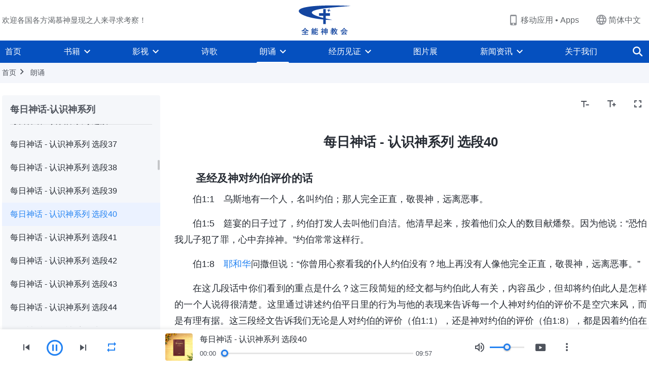

--- FILE ---
content_type: text/html; charset=UTF-8
request_url: https://www.hidden-advent.org/recital-knowing-God-040.html
body_size: 26633
content:
<!DOCTYPE html>
<html dir="ltr" lang="zh-CN" prefix="og: https://ogp.me/ns#">
<head>
    
    <meta charset="UTF-8">
    <meta name="viewport" content="width=device-width, initial-scale=1.0, maximum-scale=1.0, user-scalable=no">
    <meta name="google-site-verification" content="_aLVGG6qhW4J40DZgHAuJuHgf8sRAC7g5CWs9fCNo7A"/>
    <link rel="profile" href="https://gmpg.org/xfn/11">
        <link rel="alternate" href="https://www.godfootsteps.org" hreflang="zh-tw" title="全能神教會"/>
        <link rel="alternate" href="https://www.hidden-advent.org" hreflang="zh-cn" title="全能神教会"/>
        <link rel="alternate" href="https://ar.godfootsteps.org" hreflang="ar" title="كنيسة الله القدير"/>
        <link rel="alternate" href="https://bg.godfootsteps.org" hreflang="bg" title="Църквата на Всемогъщия Бог"/>
        <link rel="alternate" href="https://bn.godfootsteps.org" hreflang="bn" title="সর্বশক্তিমান ঈশ্বরের গির্জা"/>
        <link rel="alternate" href="https://de.godfootsteps.org" hreflang="de" title="Die Kirche des Allmächtigen Gottes"/>
        <link rel="alternate" href="https://el.godfootsteps.org" hreflang="el" title="Εκκλησία του Παντοδύναμου Θεού"/>
        <link rel="alternate" href="https://en.godfootsteps.org" hreflang="en" title="The Church of Almighty God"/>
        <link rel="alternate" href="https://es.godfootsteps.org" hreflang="es" title="Iglesia de Dios Todopoderoso"/>
        <link rel="alternate" href="https://fr.godfootsteps.org" hreflang="fr" title="L'Église de Dieu Tout-Puissant"/>
        <link rel="alternate" href="https://he.godfootsteps.org" hreflang="he" title="כנסיית האל הכול יכול"/>
        <link rel="alternate" href="https://hi.godfootsteps.org" hreflang="hi" title="सर्वशक्तिमान परमेश्वर की कलीसिया"/>
        <link rel="alternate" href="https://hmn.godfootsteps.org" hreflang="hmn" title="Pawg Ntseeg Ntawm Vajtswv Tus Uas Muaj Hwj Chim Loj Kawg Nkaus"/>
        <link rel="alternate" href="https://hr.godfootsteps.org" hreflang="hr" title="Crkva Svemogućeg Boga"/>
        <link rel="alternate" href="https://hu.godfootsteps.org" hreflang="hu" title="Mindenható Isten Egyháza"/>
        <link rel="alternate" href="https://id.godfootsteps.org" hreflang="id" title="Gereja Tuhan Yang Mahakuasa"/>
        <link rel="alternate" href="https://it.godfootsteps.org" hreflang="it" title="La Chiesa di Dio Onnipotente"/>
        <link rel="alternate" href="https://jp.godfootsteps.org" hreflang="ja" title="全能神教会"/>
        <link rel="alternate" href="https://km.godfootsteps.org" hreflang="km" title="ពួកជំនុំនៃព្រះដ៏មានគ្រប់ព្រះចេស្ដា"/>
        <link rel="alternate" href="https://kr.godfootsteps.org" hreflang="kr" title="전능하신 하나님 교회"/>
        <link rel="alternate" href="https://lo.godfootsteps.org" hreflang="lo" title="ຄຣິສຕະຈັກຂອງພຣະເຈົ້າອົງຊົງລິດທານຸພາບສູງສຸດ"/>
        <link rel="alternate" href="https://ml.godfootsteps.org" hreflang="ml" title="സര്‍വശക്തനായ ദൈവത്തിന്റെ സഭ"/>
        <link rel="alternate" href="https://mn.godfootsteps.org" hreflang="mn" title="Төгс Хүчит Бурханы Чуулган"/>
        <link rel="alternate" href="https://my.godfootsteps.org" hreflang="my" title="အနန္တတန်ခိုးရှင် ဘုရားသခင်၏အသင်းတော်"/>
        <link rel="alternate" href="https://ne.godfootsteps.org" hreflang="ne" title="सर्वशक्तिमान्‌ परमेश्‍वरको मण्डली"/>
        <link rel="alternate" href="https://nl.godfootsteps.org" hreflang="nl" title="De Kerk van Almachtige God"/>
        <link rel="alternate" href="https://pa.godfootsteps.org" hreflang="pa" title="ਸਰਬਸ਼ਕਤੀਮਾਨ ਪਰਮੇਸ਼ੁਰ ਦੀ ਕਲੀਸਿਯਾ"/>
        <link rel="alternate" href="https://pl.godfootsteps.org" hreflang="pl" title="Kościół Boga Wszechmogącego"/>
        <link rel="alternate" href="https://pt.godfootsteps.org" hreflang="pt" title="Igreja de Deus Todo-Poderoso"/>
        <link rel="alternate" href="https://ro.godfootsteps.org" hreflang="ro" title="Biserica lui Dumnezeu Atotputernic"/>
        <link rel="alternate" href="https://ru.godfootsteps.org" hreflang="ru" title="Церковь Всемогущего Бога"/>
        <link rel="alternate" href="https://sk.godfootsteps.org" hreflang="sk" title="Cirkev Všemohúceho Boha"/>
        <link rel="alternate" href="https://sr.godfootsteps.org" hreflang="sr" title="Crkva Svemogućeg Boga"/>
        <link rel="alternate" href="https://sv.godfootsteps.org" hreflang="sv" title="Allsmäktige Guds Kyrka"/>
        <link rel="alternate" href="https://sw.godfootsteps.org" hreflang="sw" title="Kanisa la Mwenyezi Mungu"/>
        <link rel="alternate" href="https://ta.godfootsteps.org" hreflang="ta" title="சர்வவல்லமையுள்ள தேவனுடைய திருச்சபை"/>
        <link rel="alternate" href="https://th.godfootsteps.org" hreflang="th" title="คริสตจักรแห่งพระเจ้าผู้ทรงมหิทธิฤทธิ์"/>
        <link rel="alternate" href="https://tl.godfootsteps.org" hreflang="tl" title="Ang Iglesia ng Makapangyarihang Diyos"/>
        <link rel="alternate" href="https://uk.godfootsteps.org" hreflang="uk" title="Церква Всемогутнього Бога"/>
        <link rel="alternate" href="https://ur.godfootsteps.org" hreflang="ur" title="قادر مطلق خدا کی کلیسیا"/>
        <link rel="alternate" href="https://vi.godfootsteps.org" hreflang="vi" title="Hội Thánh Đức Chúa Trời Toàn Năng"/>
        <link rel="alternate" href="https://zu.godfootsteps.org" hreflang="zu" title="IBandla LikaNkulunkulu USomandla"/>
        <meta http-equiv="x-dns-prefetch-control" content="on">
    <link rel="preconnect" href="//i.ytimg.com" crossorigin>
    <link rel="preconnect" href="//www.googletagmanager.com" crossorigin>
    <link rel="preconnect" href="//static.kingdomsalvation.org" crossorigin>
    <link rel="dns-prefetch" href="//i.ytimg.com">
    <link rel="dns-prefetch" href="//www.googletagmanager.com">
    <link rel="dns-prefetch" href="//static.kingdomsalvation.org">
    <link rel="apple-touch-icon" sizes="180x180" href="https://static.kingdomsalvation.org/cdn/images/website-icon/official/apple-touch-icon.png">
    <link rel="icon" type="image/png" sizes="32x32" href="https://static.kingdomsalvation.org/cdn/images/website-icon/official/favicon-32x32.png">
    <link rel="icon" type="image/png" sizes="16x16" href="https://static.kingdomsalvation.org/cdn/images/website-icon/official/favicon-16x16.png">

    
		<!-- All in One SEO 4.6.2 - aioseo.com -->
		<title>每日神话 - 认识神系列 选段40 | 全能神教会</title>
		<meta name="description" content="圣经及神对约伯评价的话 伯1:1 乌斯地有一个人，名叫约伯；那人完全正直，敬畏神，远离恶事。 伯1:5 筵宴的" />
		<meta name="robots" content="max-image-preview:large" />
		<meta name="msvalidate.01" content="D470DE017DADCA1D16939AC698E65441" />
		<link rel="canonical" href="https://www.hidden-advent.org/recital-knowing-God-040.html" />
		<meta name="generator" content="All in One SEO (AIOSEO) 4.6.2" />
		<meta property="og:locale" content="zh_CN" />
		<meta property="og:site_name" content="全能神教会" />
		<meta property="og:type" content="article" />
		<meta property="og:title" content="每日神话 - 认识神系列 选段40 | 全能神教会" />
		<meta property="og:description" content="圣经及神对约伯评价的话 伯1:1 乌斯地有一个人，名叫约伯；那人完全正直，敬畏神，远离恶事。 伯1:5 筵宴的" />
		<meta property="og:url" content="https://www.hidden-advent.org/recital-knowing-God-040.html" />
		<meta property="og:image" content="https://www.hidden-advent.org/wp-content/uploads/2023/03/每日神话-认识神系列-特色图-CN-S.jpg?v=250625&amp;v=250625" />
		<meta property="og:image:secure_url" content="https://www.hidden-advent.org/wp-content/uploads/2023/03/每日神话-认识神系列-特色图-CN-S.jpg?v=250625&amp;v=250625" />
		<meta name="twitter:card" content="summary_large_image" />
		<meta name="twitter:title" content="每日神话 - 认识神系列 选段40 | 全能神教会" />
		<meta name="twitter:description" content="圣经及神对约伯评价的话 伯1:1 乌斯地有一个人，名叫约伯；那人完全正直，敬畏神，远离恶事。 伯1:5 筵宴的" />
		<meta name="twitter:image" content="https://www.hidden-advent.org/wp-content/uploads/2023/03/每日神话-认识神系列-特色图-CN-S.jpg?v=250625" />
		<meta name="google" content="nositelinkssearchbox" />
		<script type="application/ld+json" class="aioseo-schema">
			{"@context":"https:\/\/schema.org","@graph":[{"@type":"Article","@id":"https:\/\/www.hidden-advent.org\/recital-knowing-God-040.html#article","name":"\u6bcf\u65e5\u795e\u8bdd - \u8ba4\u8bc6\u795e\u7cfb\u5217 \u9009\u6bb540 | \u5168\u80fd\u795e\u6559\u4f1a","headline":"\u6bcf\u65e5\u795e\u8bdd - \u8ba4\u8bc6\u795e\u7cfb\u5217 \u9009\u6bb540","author":{"@id":"https:\/\/www.hidden-advent.org\/author\/Gospel-shasha#author"},"publisher":{"@id":"https:\/\/www.hidden-advent.org\/#organization"},"datePublished":"2020-08-17T20:58:14+08:00","dateModified":"2024-05-01T22:23:37+08:00","inLanguage":"zh-CN","mainEntityOfPage":{"@id":"https:\/\/www.hidden-advent.org\/recital-knowing-God-040.html#webpage"},"isPartOf":{"@id":"https:\/\/www.hidden-advent.org\/recital-knowing-God-040.html#webpage"},"articleSection":"\u6bcf\u65e5\u795e\u8bdd-\u8ba4\u8bc6\u795e\u7cfb\u5217"},{"@type":"BreadcrumbList","@id":"https:\/\/www.hidden-advent.org\/recital-knowing-God-040.html#breadcrumblist","itemListElement":[{"@type":"ListItem","@id":"https:\/\/www.hidden-advent.org\/#listItem","position":1,"name":"\u4e3b\u9801"}]},{"@type":"Organization","@id":"https:\/\/www.hidden-advent.org\/#organization","name":"\u5168\u80fd\u795e\u6559\u4f1a","url":"https:\/\/www.hidden-advent.org\/"},{"@type":"Person","@id":"https:\/\/www.hidden-advent.org\/author\/Gospel-shasha#author","url":"https:\/\/www.hidden-advent.org\/author\/Gospel-shasha","name":"\u7ad9\u957f-\u9633\u9633","image":{"@type":"ImageObject","@id":"https:\/\/www.hidden-advent.org\/recital-knowing-God-040.html#authorImage","url":"https:\/\/secure.gravatar.com\/avatar\/8d455956bf92de2c46b66b517ac31cb3?s=96&r=g","width":96,"height":96,"caption":"\u7ad9\u957f-\u9633\u9633"}},{"@type":"WebPage","@id":"https:\/\/www.hidden-advent.org\/recital-knowing-God-040.html#webpage","url":"https:\/\/www.hidden-advent.org\/recital-knowing-God-040.html","name":"\u6bcf\u65e5\u795e\u8bdd - \u8ba4\u8bc6\u795e\u7cfb\u5217 \u9009\u6bb540 | \u5168\u80fd\u795e\u6559\u4f1a","description":"\u5723\u7ecf\u53ca\u795e\u5bf9\u7ea6\u4f2f\u8bc4\u4ef7\u7684\u8bdd \u4f2f1:1 \u4e4c\u65af\u5730\u6709\u4e00\u4e2a\u4eba\uff0c\u540d\u53eb\u7ea6\u4f2f\uff1b\u90a3\u4eba\u5b8c\u5168\u6b63\u76f4\uff0c\u656c\u754f\u795e\uff0c\u8fdc\u79bb\u6076\u4e8b\u3002 \u4f2f1:5 \u7b75\u5bb4\u7684","inLanguage":"zh-CN","isPartOf":{"@id":"https:\/\/www.hidden-advent.org\/#website"},"breadcrumb":{"@id":"https:\/\/www.hidden-advent.org\/recital-knowing-God-040.html#breadcrumblist"},"author":{"@id":"https:\/\/www.hidden-advent.org\/author\/Gospel-shasha#author"},"creator":{"@id":"https:\/\/www.hidden-advent.org\/author\/Gospel-shasha#author"},"datePublished":"2020-08-17T20:58:14+08:00","dateModified":"2024-05-01T22:23:37+08:00"},{"@type":"WebSite","@id":"https:\/\/www.hidden-advent.org\/#website","url":"https:\/\/www.hidden-advent.org\/","name":"\u5168\u80fd\u795e\u6559\u4f1a","inLanguage":"zh-CN","publisher":{"@id":"https:\/\/www.hidden-advent.org\/#organization"}}]}
		</script>
		<!-- All in One SEO -->

<style id='jetpack-sharing-buttons-style-inline-css' type='text/css'>
.jetpack-sharing-buttons__services-list{display:flex;flex-direction:row;flex-wrap:wrap;gap:0;list-style-type:none;margin:5px;padding:0}.jetpack-sharing-buttons__services-list.has-small-icon-size{font-size:12px}.jetpack-sharing-buttons__services-list.has-normal-icon-size{font-size:16px}.jetpack-sharing-buttons__services-list.has-large-icon-size{font-size:24px}.jetpack-sharing-buttons__services-list.has-huge-icon-size{font-size:36px}@media print{.jetpack-sharing-buttons__services-list{display:none!important}}ul.jetpack-sharing-buttons__services-list.has-background{padding:1.25em 2.375em}
</style>
<style id='classic-theme-styles-inline-css' type='text/css'>
/*! This file is auto-generated */
.wp-block-button__link{color:#fff;background-color:#32373c;border-radius:9999px;box-shadow:none;text-decoration:none;padding:calc(.667em + 2px) calc(1.333em + 2px);font-size:1.125em}.wp-block-file__button{background:#32373c;color:#fff;text-decoration:none}
</style>
<style id='global-styles-inline-css' type='text/css'>
body{--wp--preset--color--black: #000000;--wp--preset--color--cyan-bluish-gray: #abb8c3;--wp--preset--color--white: #ffffff;--wp--preset--color--pale-pink: #f78da7;--wp--preset--color--vivid-red: #cf2e2e;--wp--preset--color--luminous-vivid-orange: #ff6900;--wp--preset--color--luminous-vivid-amber: #fcb900;--wp--preset--color--light-green-cyan: #7bdcb5;--wp--preset--color--vivid-green-cyan: #00d084;--wp--preset--color--pale-cyan-blue: #8ed1fc;--wp--preset--color--vivid-cyan-blue: #0693e3;--wp--preset--color--vivid-purple: #9b51e0;--wp--preset--gradient--vivid-cyan-blue-to-vivid-purple: linear-gradient(135deg,rgba(6,147,227,1) 0%,rgb(155,81,224) 100%);--wp--preset--gradient--light-green-cyan-to-vivid-green-cyan: linear-gradient(135deg,rgb(122,220,180) 0%,rgb(0,208,130) 100%);--wp--preset--gradient--luminous-vivid-amber-to-luminous-vivid-orange: linear-gradient(135deg,rgba(252,185,0,1) 0%,rgba(255,105,0,1) 100%);--wp--preset--gradient--luminous-vivid-orange-to-vivid-red: linear-gradient(135deg,rgba(255,105,0,1) 0%,rgb(207,46,46) 100%);--wp--preset--gradient--very-light-gray-to-cyan-bluish-gray: linear-gradient(135deg,rgb(238,238,238) 0%,rgb(169,184,195) 100%);--wp--preset--gradient--cool-to-warm-spectrum: linear-gradient(135deg,rgb(74,234,220) 0%,rgb(151,120,209) 20%,rgb(207,42,186) 40%,rgb(238,44,130) 60%,rgb(251,105,98) 80%,rgb(254,248,76) 100%);--wp--preset--gradient--blush-light-purple: linear-gradient(135deg,rgb(255,206,236) 0%,rgb(152,150,240) 100%);--wp--preset--gradient--blush-bordeaux: linear-gradient(135deg,rgb(254,205,165) 0%,rgb(254,45,45) 50%,rgb(107,0,62) 100%);--wp--preset--gradient--luminous-dusk: linear-gradient(135deg,rgb(255,203,112) 0%,rgb(199,81,192) 50%,rgb(65,88,208) 100%);--wp--preset--gradient--pale-ocean: linear-gradient(135deg,rgb(255,245,203) 0%,rgb(182,227,212) 50%,rgb(51,167,181) 100%);--wp--preset--gradient--electric-grass: linear-gradient(135deg,rgb(202,248,128) 0%,rgb(113,206,126) 100%);--wp--preset--gradient--midnight: linear-gradient(135deg,rgb(2,3,129) 0%,rgb(40,116,252) 100%);--wp--preset--font-size--small: 13px;--wp--preset--font-size--medium: 20px;--wp--preset--font-size--large: 36px;--wp--preset--font-size--x-large: 42px;--wp--preset--spacing--20: 0.44rem;--wp--preset--spacing--30: 0.67rem;--wp--preset--spacing--40: 1rem;--wp--preset--spacing--50: 1.5rem;--wp--preset--spacing--60: 2.25rem;--wp--preset--spacing--70: 3.38rem;--wp--preset--spacing--80: 5.06rem;--wp--preset--shadow--natural: 6px 6px 9px rgba(0, 0, 0, 0.2);--wp--preset--shadow--deep: 12px 12px 50px rgba(0, 0, 0, 0.4);--wp--preset--shadow--sharp: 6px 6px 0px rgba(0, 0, 0, 0.2);--wp--preset--shadow--outlined: 6px 6px 0px -3px rgba(255, 255, 255, 1), 6px 6px rgba(0, 0, 0, 1);--wp--preset--shadow--crisp: 6px 6px 0px rgba(0, 0, 0, 1);}:where(.is-layout-flex){gap: 0.5em;}:where(.is-layout-grid){gap: 0.5em;}body .is-layout-flow > .alignleft{float: left;margin-inline-start: 0;margin-inline-end: 2em;}body .is-layout-flow > .alignright{float: right;margin-inline-start: 2em;margin-inline-end: 0;}body .is-layout-flow > .aligncenter{margin-left: auto !important;margin-right: auto !important;}body .is-layout-constrained > .alignleft{float: left;margin-inline-start: 0;margin-inline-end: 2em;}body .is-layout-constrained > .alignright{float: right;margin-inline-start: 2em;margin-inline-end: 0;}body .is-layout-constrained > .aligncenter{margin-left: auto !important;margin-right: auto !important;}body .is-layout-constrained > :where(:not(.alignleft):not(.alignright):not(.alignfull)){max-width: var(--wp--style--global--content-size);margin-left: auto !important;margin-right: auto !important;}body .is-layout-constrained > .alignwide{max-width: var(--wp--style--global--wide-size);}body .is-layout-flex{display: flex;}body .is-layout-flex{flex-wrap: wrap;align-items: center;}body .is-layout-flex > *{margin: 0;}body .is-layout-grid{display: grid;}body .is-layout-grid > *{margin: 0;}:where(.wp-block-columns.is-layout-flex){gap: 2em;}:where(.wp-block-columns.is-layout-grid){gap: 2em;}:where(.wp-block-post-template.is-layout-flex){gap: 1.25em;}:where(.wp-block-post-template.is-layout-grid){gap: 1.25em;}.has-black-color{color: var(--wp--preset--color--black) !important;}.has-cyan-bluish-gray-color{color: var(--wp--preset--color--cyan-bluish-gray) !important;}.has-white-color{color: var(--wp--preset--color--white) !important;}.has-pale-pink-color{color: var(--wp--preset--color--pale-pink) !important;}.has-vivid-red-color{color: var(--wp--preset--color--vivid-red) !important;}.has-luminous-vivid-orange-color{color: var(--wp--preset--color--luminous-vivid-orange) !important;}.has-luminous-vivid-amber-color{color: var(--wp--preset--color--luminous-vivid-amber) !important;}.has-light-green-cyan-color{color: var(--wp--preset--color--light-green-cyan) !important;}.has-vivid-green-cyan-color{color: var(--wp--preset--color--vivid-green-cyan) !important;}.has-pale-cyan-blue-color{color: var(--wp--preset--color--pale-cyan-blue) !important;}.has-vivid-cyan-blue-color{color: var(--wp--preset--color--vivid-cyan-blue) !important;}.has-vivid-purple-color{color: var(--wp--preset--color--vivid-purple) !important;}.has-black-background-color{background-color: var(--wp--preset--color--black) !important;}.has-cyan-bluish-gray-background-color{background-color: var(--wp--preset--color--cyan-bluish-gray) !important;}.has-white-background-color{background-color: var(--wp--preset--color--white) !important;}.has-pale-pink-background-color{background-color: var(--wp--preset--color--pale-pink) !important;}.has-vivid-red-background-color{background-color: var(--wp--preset--color--vivid-red) !important;}.has-luminous-vivid-orange-background-color{background-color: var(--wp--preset--color--luminous-vivid-orange) !important;}.has-luminous-vivid-amber-background-color{background-color: var(--wp--preset--color--luminous-vivid-amber) !important;}.has-light-green-cyan-background-color{background-color: var(--wp--preset--color--light-green-cyan) !important;}.has-vivid-green-cyan-background-color{background-color: var(--wp--preset--color--vivid-green-cyan) !important;}.has-pale-cyan-blue-background-color{background-color: var(--wp--preset--color--pale-cyan-blue) !important;}.has-vivid-cyan-blue-background-color{background-color: var(--wp--preset--color--vivid-cyan-blue) !important;}.has-vivid-purple-background-color{background-color: var(--wp--preset--color--vivid-purple) !important;}.has-black-border-color{border-color: var(--wp--preset--color--black) !important;}.has-cyan-bluish-gray-border-color{border-color: var(--wp--preset--color--cyan-bluish-gray) !important;}.has-white-border-color{border-color: var(--wp--preset--color--white) !important;}.has-pale-pink-border-color{border-color: var(--wp--preset--color--pale-pink) !important;}.has-vivid-red-border-color{border-color: var(--wp--preset--color--vivid-red) !important;}.has-luminous-vivid-orange-border-color{border-color: var(--wp--preset--color--luminous-vivid-orange) !important;}.has-luminous-vivid-amber-border-color{border-color: var(--wp--preset--color--luminous-vivid-amber) !important;}.has-light-green-cyan-border-color{border-color: var(--wp--preset--color--light-green-cyan) !important;}.has-vivid-green-cyan-border-color{border-color: var(--wp--preset--color--vivid-green-cyan) !important;}.has-pale-cyan-blue-border-color{border-color: var(--wp--preset--color--pale-cyan-blue) !important;}.has-vivid-cyan-blue-border-color{border-color: var(--wp--preset--color--vivid-cyan-blue) !important;}.has-vivid-purple-border-color{border-color: var(--wp--preset--color--vivid-purple) !important;}.has-vivid-cyan-blue-to-vivid-purple-gradient-background{background: var(--wp--preset--gradient--vivid-cyan-blue-to-vivid-purple) !important;}.has-light-green-cyan-to-vivid-green-cyan-gradient-background{background: var(--wp--preset--gradient--light-green-cyan-to-vivid-green-cyan) !important;}.has-luminous-vivid-amber-to-luminous-vivid-orange-gradient-background{background: var(--wp--preset--gradient--luminous-vivid-amber-to-luminous-vivid-orange) !important;}.has-luminous-vivid-orange-to-vivid-red-gradient-background{background: var(--wp--preset--gradient--luminous-vivid-orange-to-vivid-red) !important;}.has-very-light-gray-to-cyan-bluish-gray-gradient-background{background: var(--wp--preset--gradient--very-light-gray-to-cyan-bluish-gray) !important;}.has-cool-to-warm-spectrum-gradient-background{background: var(--wp--preset--gradient--cool-to-warm-spectrum) !important;}.has-blush-light-purple-gradient-background{background: var(--wp--preset--gradient--blush-light-purple) !important;}.has-blush-bordeaux-gradient-background{background: var(--wp--preset--gradient--blush-bordeaux) !important;}.has-luminous-dusk-gradient-background{background: var(--wp--preset--gradient--luminous-dusk) !important;}.has-pale-ocean-gradient-background{background: var(--wp--preset--gradient--pale-ocean) !important;}.has-electric-grass-gradient-background{background: var(--wp--preset--gradient--electric-grass) !important;}.has-midnight-gradient-background{background: var(--wp--preset--gradient--midnight) !important;}.has-small-font-size{font-size: var(--wp--preset--font-size--small) !important;}.has-medium-font-size{font-size: var(--wp--preset--font-size--medium) !important;}.has-large-font-size{font-size: var(--wp--preset--font-size--large) !important;}.has-x-large-font-size{font-size: var(--wp--preset--font-size--x-large) !important;}
.wp-block-navigation a:where(:not(.wp-element-button)){color: inherit;}
:where(.wp-block-post-template.is-layout-flex){gap: 1.25em;}:where(.wp-block-post-template.is-layout-grid){gap: 1.25em;}
:where(.wp-block-columns.is-layout-flex){gap: 2em;}:where(.wp-block-columns.is-layout-grid){gap: 2em;}
.wp-block-pullquote{font-size: 1.5em;line-height: 1.6;}
</style>

<!-- <meta name="GmediaGallery" version="1.22.0/1.8.0" license="" /> -->
<script type="application/ld+json">
        [{
            "@context": "http://schema.org",
            "@type": "WebSite",
            "name": "全能神教会",
            "url": "https://www.hidden-advent.org"
        }]
        </script>
<script>
        window.$g2_config = {
            site_lang:"zh_CN",
            site_type:"official",
            is_cn:true,
            is_latin:false,
            is_rtl:false,
            media_url:"https://static.kingdomsalvation.org",
            s_footnotes:"脚注",
            template_name:"page-recital-player",
            videoPlatform:"YouTube",
            facebook_user_name:"kingdomsalvation.org",
            host_name:"https://www.hidden-advent.org",
            comments_platform:"jetpack",
        }
        </script>
  <script type="text/javascript">
    function getBrowserInfo() {
      var Sys = {};
      var ua = navigator.userAgent.toLowerCase();
      var re = /(rv:|msie|edge|firefox|chrome|opera|version).*?([\d.]+)/;
      var m = ua.match(re);
      Sys.browser = m[1].replace(/version/, "'safari");
      Sys.ver = m[2];
      return Sys;
    }

    function versionInfo() {
      document.documentElement.setAttribute('versionOld', 'true');
      document.write('<style type="text/css" id="BrowVer">html[versionOld]{display:none;}</style>');
    }
    var sys = getBrowserInfo();
    switch (sys.browser) {
      case 'chrome':
        parseInt(sys.ver) <= 60 && versionInfo();
        break;
      case 'firefox':
        parseInt(sys.ver) <= 50 && versionInfo();
        break;
      case 'safari':
        parseInt(sys.ver) <= 10 && versionInfo();
        break;
        //  IE
      case 'rv':
      case 'msie':
        parseInt(sys.ver) <= 10 && versionInfo();
        break;
      case 'opera':
        parseInt(sys.ver) <= 10 && versionInfo();
        break;
      default:
        ''
        break;
    }
  </script>
        <link rel="stylesheet" type="text/css" href="https://static.kingdomsalvation.org/cdn/v3/official/framework/css/framework.min.css?v=250625">
        <link rel="stylesheet" type="text/css" href="https://static.kingdomsalvation.org/cdn/v3/common/header/header.min.css?v=250625">
                <link rel="stylesheet" type="text/css" href="https://static.kingdomsalvation.org/cdn/v3/common/footer/footer.min.css?v=250625" media="print" onload="this.media='all'">
                <link rel="stylesheet" href="https://static.kingdomsalvation.org/cdn/v3/common/call-action-guild/call-action-guild.min.css?v=250625" media="print" onload="this.media='all'">
<link rel="stylesheet" type="text/css" href="https://static.kingdomsalvation.org/cdn/v3/common/page-recital-player/page-recital-player.min.css?v=250625">
<script type="text/javascript">
/* <![CDATA[ */
var gospelAjax = {"ajaxurl":"https:\/\/www.hidden-advent.org\/wp-admin\/admin-ajax.php","security":"80a75de182"};
/* ]]> */
</script>
    <style>@font-face{font-family:icomoon;src:url('https://static.kingdomsalvation.org/cdn/v3/sources/fonts/official/fonts/icomoon.woff?v=250625') format('woff');font-weight: normal;font-style:normal;font-display:swap}[class*=" icon-"],[class^=icon-]{font-family:icomoon!important;speak:never;font-style:normal;font-weight:400;font-variant:normal;text-transform:none;line-height:1;-webkit-font-smoothing:antialiased;-moz-osx-font-smoothing:grayscale}.icon-videos-list:before{content:"\e945";color:#fff;}.icon-content-copy:before{content:"\e942";color:#666}.icon-widgets:before{content:"\e943";color:#666}.icon-filter-list:before{content:"\e944"}.icon-youtube .path1:before{content:"\e940";color:#fff}.icon-youtube .path2:before{content:"\e941";margin-left:-1.421875em;color:#000}.icon-chatonline .path1:before{content:"\e93d";color:#8ad686}.icon-chatonline .path2:before{content:"\e93e";margin-left:-1.23046875em;color:#fff}.icon-chatonline .path3:before{content:"\e93f";margin-left:-1.23046875em;color:#4db748}.icon-chat-icon .path1:before{content:"\e903";color:none;opacity:.85}.icon-chat-icon .path2:before{content:"\e904";margin-left:-1em;color:#000;opacity:.85}.icon-chat-icon .path3:before{content:"\e93b";margin-left:-1em;color:#fff;opacity:.85}.icon-close:before{content:"\e922"}.icon-cached:before{content:"\e93c"}.icon-lrc:before{content:"\e902"}.icon-send:before{content:"\e901"}.icon-volume-off:before{content:"\e93a"}.icon-play-arrow-filled:before{content:"\e900"}.icon-repeat-one:before{content:"\e938"}.icon-copy-link:before{content:"\e905"}.icon-communication-list:before{content:"\e906"}.icon-font-setting:before{content:"\e907"}.icon-font-add:before{content:"\e908"}.icon-font-cut:before{content:"\e909"}.icon-shuffle:before{content:"\e90a"}.icon-repeat:before{content:"\e90b"}.icon-share:before{content:"\e90c"}.icon-list-download:before{content:"\e90d"}.icon-text-rotate-vertical:before{content:"\e90e"}.icon-movie:before{content:"\e90f"}.icon-line-movie:before{content:"\e910"}.icon-forum:before{content:"\e911"}.icon-audio:before{content:"\e912"}.icon-books:before{content:"\e913"}.icon-search:before{content:"\e914"}.icon-headset:before{content:"\e915"}.icon-volume-mute:before{content:"\e916"}.icon-expand-more:before{content:"\e917"}.icon-expand-less:before{content:"\e918"}.icon-fullscreen-exit:before{content:"\e919"}.icon-fullscreen:before{content:"\e91a"}.icon-videocam:before{content:"\e91b"}.icon-play-arrow-outline:before{content:"\e91c"}.icon-cloud-download:before{content:"\e91d"}.icon-tune:before{content:"\e91e"}.icon-palette:before{content:"\e91f"}.icon-more-vert:before{content:"\e920"}.icon-menu:before{content:"\e921"}.icon-cancel:before{content:"\e923"}.icon-arrow-drop-down:before{content:"\e924"}.icon-arrow-back:before{content:"\e925"}.icon-navigate-next:before{content:"\e926"}.icon-navigate-before:before{content:"\e927"}.icon-phone-iphone:before{content:"\e928"}.icon-format-list-bulleted:before{content:"\e929"}.icon-mail-outline:before{content:"\e92a"}.icon-call:before{content:"\e92b"}.icon-playlist-play:before{content:"\e92c"}.icon-volume-up:before{content:"\e92d"}.icon-play-circle-outline:before{content:"\e92e"}.icon-pause-circle-outline:before{content:"\e92f"}.icon-skip-previous:before{content:"\e930"}.icon-skip-next:before{content:"\e931"}.icon-playlist-add:before{content:"\e932"}.icon-high-quality:before{content:"\e933"}.icon-language:before{content:"\e934"}.icon-list:before{content:"\e935"}.icon-history:before{content:"\e936"}.icon-view-list:before{content:"\e937"}.icon-view-module:before{content:"\e939"}</style>
    <style id="customCss"></style>

    <!-- Google Tag Manager -->
    <script>
        (function(w,d,s,l,i){
            w[l]=w[l]||[];
            w[l].push({'gtm.start':new Date().getTime(),event:'gtm.js'});
            var f=d.getElementsByTagName(s)[0],j=d.createElement(s),dl=l != 'dataLayer'?'&l='+l:'';
            j.async=true;j.src='https://www.googletagmanager.com/gtm.js?id='+i+dl;
            f.parentNode.insertBefore(j, f);
        })
        (window, document, 'script', 'dataLayer', 'GTM-P5C3B3B');
    </script>
    <!-- End Google Tag Manager -->
</head>
<body class=" post-template-default single single-post postid-215064 single-format-standard" site_type="official" template_name="page-recital-player">
<!-- Google Tag Manager (noscript) -->
<noscript>
    <iframe src="https://www.googletagmanager.com/ns.html?id=GTM-P5C3B3B" height="0" width="0" style="display:none;visibility:hidden"></iframe>
</noscript>
<!-- End Google Tag Manager (noscript) -->
<div class="head-commercial-wrap d-xl-none" data-showType="image_gif" data-fixed="false" data-loop="yes" widgetId="commercial_whole_device_top">
    <a class="recom-item messenger-payload"  href="https://shurl.me/whatsapp-zhongwen" data-android="" data-ios=""
        data-tab-img="https://www.hidden-advent.org/wp-content/uploads/2023/08/唯有神末世的作工才能拯救我们脱离罪恶和苦难-TAB-1536×190.gif" data-mb-img="https://www.hidden-advent.org/wp-content/uploads/2023/08/唯有神末世的作工才能拯救我们脱离罪恶和苦难-MB-750×150.gif" data-adname="神的拯救"
        data-title="神的拯救" tabIndex="0" linkType="page_link" target="_blank" data-ref="TOP-AD"></a>
</div><header id="header">
    <div class="container head">
        <p class="d-none d-xl-block">欢迎各国各方渴慕神显现之人来寻求考察！</p>
        <button id="sidenav-btn" data-target="mobile-slide-out" class="d-xl-none btn btn-icon"><i class="icon-menu"></i>
        </button>
        <a href="https://www.hidden-advent.org" class="logo" title="全能神教会">
            <img src="https://www.hidden-advent.org/wp-content/uploads/2023/09/zh-logo.svg" alt="全能神教会" title="全能神教会">
            <h1>全能神教会</h1>
        </a>
        <div class="head-right">
            <a href="javascript:;" id="apps-trigger-btn" class="mobile-app">
                <i class="icon-phone-iphone"></i>移动应用 • Apps</a>
            <button class="language"><i class="icon-language"></i>简体中文</button>
            <button class="mb-search-show-btn d-xl-none btn btn-icon"><i class="icon-search"></i></button>
        </div>
    </div>
    <nav id="navbar" class="d-none d-xl-block">
        <div class="container nav-box-navigation">
			<ul id="nav-menu" class="menu"><li class="menu-item menu-item-type-post_type"><a href="https://www.hidden-advent.org/">首页</a></li>
<li class="menu-item menu-item-type-post_type menu-item-has-children"><a href="https://www.hidden-advent.org/books.html">书籍</a><button class="btn icon-expand-more"></button>
<ul class="sub-menu">
	<li class="menu-item"><a href="/books/utterances-of-christ.html">末世基督的发表系列</a></li>
	<li class="menu-item"><a href="/books/gospel-books.html">福音书籍系列</a></li>
	<li class="menu-item"><a href="/books/books-on-life-entry.html">生命读物系列</a></li>
	<li class="menu-item"><a href="/books/books-of-testimonies.html">经历见证系列</a></li>
</ul>
</li>
<li class="menu-item menu-item-type-post_type menu-item-has-children"><a href="https://www.hidden-advent.org/videos.html">影视</a><button class="btn icon-expand-more"></button>
<ul class="sub-menu">
	<li class="menu-item menu-item-has-children"><a href="#">全能神话语朗诵系列</a><button class="btn icon-expand-more"></button>
	<ul class="sub-menu">
		<li class="menu-item"><a href="/video-category/readings-of-Almighty-God-s-words.html">话・卷一《神的显现与作工》朗诵系列</a></li>
		<li class="menu-item"><a href="/video-category/the-way-to-know-God.html">话・卷二《关于认识神》朗诵系列</a></li>
		<li class="menu-item"><a href="/video-category/records-of-talks-of-Christ-of-the-last-days.html">话・卷三《末世基督座谈纪要》朗诵系列</a></li>
		<li class="menu-item"><a href="https://www.hidden-advent.org/video-category/video-exposing-antichrists.html">话・卷四《揭示敌基督》朗诵系列</a></li>
		<li class="menu-item"><a href="/video-category/video-responsibilities-of-leaders-and-workers.html">话・卷五《带领工人的职责》朗诵系列</a></li>
		<li class="menu-item"><a href="/video-category/video-on-the-pursuit-of-the-truth.html">话・卷六《关于追求真理》朗诵系列</a></li>
		<li class="menu-item"><a href="/video-category/video-on-the-pursuit-of-the-truth-2.html">话・卷七《关于追求真理》朗诵系列</a></li>
	</ul>
</li>
	<li class="menu-item"><a href="/video-category/essential-words-from-Almighty-God.html">全能神经典话语</a></li>
	<li class="menu-item"><a href="/video-category/daily-words-of-God.html">每日神话朗诵系列</a></li>
	<li class="menu-item"><a href="/video-category/gospel-movies.html">福音见证电影系列</a></li>
	<li class="menu-item"><a href="/video-category/persecution-experience-movies.html">宗教迫害电影系列</a></li>
	<li class="menu-item"><a href="/video-category/experience-testimonies.html">教会生活见证系列</a></li>
	<li class="menu-item"><a href="/video-category/life-experience-testimonies.html">生命经历见证电影</a></li>
	<li class="menu-item"><a href="/video-category/sermons-seeking-true-faith.html">讲道系列—信仰求真</a></li>
	<li class="menu-item"><a href="/video-category/kingdom-mv.html">诗歌MV系列</a></li>
	<li class="menu-item"><a href="/video-category/kingdom-songs-of-praise.html">舞蹈合唱视频系列</a></li>
	<li class="menu-item"><a href="/video-category/choir.html">合唱团视频系列</a></li>
	<li class="menu-item"><a href="/video-category/the-life-of-the-church-artistic-series.html">教会生活综艺节目系列</a></li>
	<li class="menu-item"><a href="/video-category/hymn-collections.html">诗歌合辑</a></li>
	<li class="menu-item"><a href="/video-category/disclosure-of-the-true-facts.html">真相揭秘系列</a></li>
	<li class="menu-item"><a href="/video-category/the-collection-of-wonderful-film-clips.html">电影精彩片段系列</a></li>
	<li class="menu-item menu-item-has-children"><a href="/video-category/feature-pages.html">影视专题</a><button class="btn icon-expand-more"></button>
	<ul class="sub-menu">
		<li class="menu-item"><a href="/video-category/choir-pages.html">合唱专题</a></li>
		<li class="menu-item"><a href="/video-category/gospel-movie-pages.html">电影专题</a></li>
	</ul>
</li>
</ul>
</li>
<li class="menu-item menu-item-type-post_type"><a href="https://www.hidden-advent.org/songs.html">诗歌</a></li>
<li class="menu-item menu-item-type-post_type menu-item-has-children"><a href="https://www.hidden-advent.org/recital.html">朗诵</a><button class="btn icon-expand-more"></button>
<ul class="sub-menu">
	<li class="menu-item"><a href="/readings-knowing-God.html">每日神话-认识神系列</a></li>
	<li class="menu-item menu-item-has-children"><a href="/readings-a-christian-life.html">每日神话-基督徒的生活</a><button class="btn icon-expand-more"></button>
	<ul class="sub-menu">
		<li class="menu-item"><a href="/the-three-stages-of-work.html">三步作工系列</a></li>
		<li class="menu-item"><a href="/God-s-appearance-and-work.html">神显现作工系列</a></li>
		<li class="menu-item"><a href="/judgment-in-the-last-days.html">末世审判系列</a></li>
		<li class="menu-item"><a href="/the-incarnation.html">道成肉身系列</a></li>
		<li class="menu-item"><a href="/knowing-God-s-work.html">认识神作工系列</a></li>
		<li class="menu-item"><a href="/God-s-disposition-and-what-He-has-and-is.html">神的性情与所有所是系列</a></li>
		<li class="menu-item"><a href="/mysteries-about-the-bible.html">圣经奥秘系列</a></li>
		<li class="menu-item"><a href="/exposing-religious-notions.html">揭示宗教观念系列</a></li>
		<li class="menu-item"><a href="/exposing-mankind-s-corruption.html">揭示人类败坏系列</a></li>
		<li class="menu-item"><a href="/entry-into-life.html">生命进入系列</a></li>
		<li class="menu-item"><a href="/destinations-and-outcomes.html">归宿结局系列</a></li>
	</ul>
</li>
	<li class="menu-item menu-item-has-children"><a href="/readings-of-essential-words-from-Almighty-God.html">全能神经典话语朗诵</a><button class="btn icon-expand-more"></button>
	<ul class="sub-menu">
		<li class="menu-item"><a href="/readings-God-s-three-stages-of-work-for-saving-mankind.html">神拯救人类三步作工的话语</a></li>
		<li class="menu-item"><a href="/readings-God-s-work-of-judgment-in-the-last-days.html">神末世审判工作的话语</a></li>
		<li class="menu-item"><a href="/readings-God-s-appearance-and-work.html">见证神显现作工的话语</a></li>
		<li class="menu-item"><a href="/readings-diclosing-the-mysteries-of-God-s-incarnation.html">揭示道成肉身奥秘的话语</a></li>
		<li class="menu-item"><a href="/readings-relationship-between-each-stage-of-God-s-work-and-God-s-name.html">神每步作工与神名关系的话语</a></li>
		<li class="menu-item"><a href="/readings-on-the-bible.html">关于《圣经》的说法的话语</a></li>
		<li class="menu-item"><a href="/readings-God-s-disposition-and-what-He-has-and-is.html">关于神的性情与所有所是的话语</a></li>
		<li class="menu-item"><a href="/readings-knowing-God-s-work.html">认识神作工的话语</a></li>
		<li class="menu-item"><a href="/readings-revealing-how-satan-corrupts-mankind.html">揭示神作工与人作工区别的话语</a></li>
		<li class="menu-item"><a href="/readings-entering-into-the-reality-of-truth.html">信神怎样进入真理实际的话语</a></li>
		<li class="menu-item"><a href="/readings-on-knowing-God.html">关于认识神的话语</a></li>
		<li class="menu-item"><a href="/readings-constitution-administrative-decrees-and-commandments-of-age-of-kingdom.html">关于国度时代宪法、行政及诫命的话语</a></li>
		<li class="menu-item"><a href="/readings-God-s-requirements-exhortations-consolations-and-warnings.html">神对人的要求与劝勉、安慰、警戒的话语</a></li>
		<li class="menu-item"><a href="/readings-God-s-standards-for-defining-mans-outcome.html">神定规人结局的标准与各类人结局的话语</a></li>
		<li class="menu-item"><a href="/readings-beauty-of-kingdom-mankinds-destination-and-God-s-promises-and-blessings.html">预言国度美景、人类归宿与神应许祝福的话语</a></li>
	</ul>
</li>
	<li class="menu-item menu-item-type-post_type"><a href="https://www.hidden-advent.org/recital-god-word-selected-passages.html">话・卷一《神的显现与作工》（选篇）</a></li>
	<li class="menu-item menu-item-type-post_type"><a href="https://www.hidden-advent.org/readings-on-knowing-God-selections.html">话・卷二《关于认识神》（全篇）</a></li>
	<li class="menu-item menu-item-type-post_type"><a href="https://www.hidden-advent.org/readings-records-of-talks-of-Christ-of-the-last-days.html">话・卷三《末世基督座谈纪要》（全篇）</a></li>
	<li class="menu-item menu-item-type-post_type"><a href="https://www.hidden-advent.org/audio-exposing-antichrists.html">话・卷四《揭示敌基督》（全篇）</a></li>
	<li class="menu-item menu-item-type-post_type"><a href="https://www.hidden-advent.org/audio-responsibilities-of-leaders-and-workers.html">话・卷五《带领工人的职责》（全篇）</a></li>
	<li class="menu-item menu-item-type-post_type"><a href="https://www.hidden-advent.org/reading-on-the-pursuit-of-the-truth.html">话・卷六《关于追求真理》（全篇）</a></li>
	<li class="menu-item menu-item-type-post_type"><a href="https://www.hidden-advent.org/reading-on-the-pursuit-of-the-truth-2.html">话・卷七《关于追求真理》（全篇）</a></li>
</ul>
</li>
<li class="menu-item menu-item-type-post_type menu-item-has-children"><a href="https://www.hidden-advent.org/experiences.html">经历见证</a><button class="btn icon-expand-more"></button>
<ul class="sub-menu">
	<li class="menu-item menu-item-has-children"><a href="/experiences-categories/testimonies-of-life-experiences.html">生命经历见证</a><button class="btn icon-expand-more"></button>
	<ul class="sub-menu">
		<li class="menu-item"><a href="/experiences-categories/resolving-arrogance-self-righteousness.html">解决狂妄自是</a></li>
		<li class="menu-item"><a href="/experiences-categories/resolving-selfishness-and-baseness.html">解决自私卑鄙</a></li>
		<li class="menu-item"><a href="/experiences-categories/resolving-perfunctoriness.html">解决应付糊弄</a></li>
		<li class="menu-item"><a href="/experiences-categories/resolving-deceit-and-trickery.html">解决诡诈欺骗</a></li>
		<li class="menu-item"><a href="/experiences-categories/resolving-pursuit-of-status.html">解决追求地位</a></li>
		<li class="menu-item"><a href="/experiences-categories/resolving-guardedness-and-misunderstanding.html">解决防备误解</a></li>
		<li class="menu-item"><a href="/experiences-categories/resolving-hypocrisy-and-pretense.html">解决假冒伪装</a></li>
		<li class="menu-item"><a href="/experiences-categories/resolving-intent-to-gain-blessings.html">解决得福存心</a></li>
		<li class="menu-item"><a href="/experiences-categories/resolving-traditional-notions.html">解决传统观念</a></li>
		<li class="menu-item"><a href="/experiences-categories/resolving-people-pleaser-mentality.html">解决老好人</a></li>
		<li class="menu-item"><a href="/experiences-categories/other-1.html">其他</a></li>
	</ul>
</li>
	<li class="menu-item"><a href="/experiences-categories/overcomers.html">经历迫害的见证</a></li>
	<li class="menu-item menu-item-has-children"><a href="/experiences-categories/testimonies-of-returning-to-god.html">归向神的见证</a><button class="btn icon-expand-more"></button>
	<ul class="sub-menu">
		<li class="menu-item"><a href="/experiences-categories/welcoming-the-lords-return.html">迎接主归</a></li>
		<li class="menu-item"><a href="/experiences-categories/spiritual-battles.html">属灵争战</a></li>
	</ul>
</li>
	<li class="menu-item"><a href="https://www.hidden-advent.org/experiences-categories/sermon-articles.html">讲道文章</a></li>
	<li class="menu-item menu-item-has-children"><a href="/experiences-categories/soul-harbor.html">信仰与人生</a><button class="btn icon-expand-more"></button>
	<ul class="sub-menu">
		<li class="menu-item"><a href="/experiences-categories/family-marriage.html">婚姻家庭</a></li>
		<li class="menu-item"><a href="/experiences-categories/relating-to-children.html">对待子女</a></li>
		<li class="menu-item"><a href="/experiences-categories/relating-to-parents.html">对待父母</a></li>
		<li class="menu-item"><a href="https://www.hidden-advent.org/experiences-categories/career.html">职场工作</a></li>
		<li class="menu-item"><a href="/experiences-categories/other.html">其他</a></li>
	</ul>
</li>
</ul>
</li>
<li class="menu-item"><a href="/special-topic/picture-exhibition/">图片展</a></li>
<li class="menu-item menu-item-type-post_type menu-item-has-children"><a href="https://www.hidden-advent.org/news.html">新闻资讯</a><button class="btn icon-expand-more"></button>
<ul class="sub-menu">
	<li class="menu-item"><a href="/news-categories/church-news.html">教会新闻</a></li>
	<li class="menu-item"><a href="https://www.hidden-advent.org/news-categories/facts-of-ccp-persecution-of-christians.html">中共暴政镇压迫害基督徒实况</a></li>
	<li class="menu-item"><a href="/news-categories/special-focus.html">特别关注</a></li>
	<li class="menu-item"><a href="/news-categories/interviews-comments.html">访谈评论</a></li>
	<li class="menu-item"><a href="/persecution-categories/exposing-the-evil-truth.html">揭露中共抵挡神的邪恶真相</a></li>
	<li class="menu-item"><a href="/persecution-categories/comprehensive-report.html">中共政府迫害全能神教会基督徒典型案例</a></li>
</ul>
</li>
<li class="menu-item menu-item-type-post_type"><a href="https://www.hidden-advent.org/about-us.html">关于我们</a></li>
</ul>            <button class="nav-search-btn"><i class="icon-search"></i><i class="icon-close"></i></button>
        </div>
        <section class="pc-search-wrapper">
            <form action="https://www.hidden-advent.org" method="get">
                <div class="search-box">
                    <meta content="https://www.hidden-advent.org/?s={s}">
                    <div class="search-input">
                        <i class="icon-search"></i>
                        <input type="search" class="sinput form-control" autocomplete="off" placeholder="搜索..." name="s">
                        <button class="clear-btn d-none"><i class="icon-close"></i></button>
                        <button class="category-btn"><span>分类</span><i class="icon-expand-more d-none d-md-block"></i><i class="icon-filter-list d-md-none"></i></button>
                    </div>
                    <button type="submit" class="search-btn btn">搜索</button>
                </div>
            </form>
        </section>
    </nav>
</header>
<div id="mobile-slide-out" class="sidenav">
    <div class="sidenav-wrapper">
        <div class="sidenav-head">
            <button class="btn btn-icon sidenav-close"><i class="icon-close"></i></button>
        </div>
        <div class="sidenav-content">
            <a href="javascript:;" id="mobile-sidenav-apps">移动应用 • Apps <i class="icon-expand-more"></i></a>
        </div>
    </div>
</div>
<div id="lang-wrapper" class="modal">
    <div class="modal-dialog">
        <div class="modal-box modal-content">
            <button class="focus sidenav-close"><i class="icon-navigate-before"></i>返回            </button>
            <div class="modal-header"><p>选择语言</p>
                <button class="btn btn-icon modal-header-close"><i class="icon-close"></i></button>
            </div>
            <div class="modal-body-content">
                <div class="lang-content d-flex">
											                        <a  href="https://www.godfootsteps.org" title="全能神教會" data-content="繁體中文">全能神教會</a>
											                        <a class="active" href="https://www.hidden-advent.org" title="全能神教会" data-content="简体中文">全能神教会</a>
											                        <a  href="https://ar.godfootsteps.org" title="كنيسة الله القدير" data-content="العربية">كنيسة الله القدير</a>
											                        <a  href="https://bg.godfootsteps.org" title="Църквата на Всемогъщия Бог" data-content="Български">Църквата на Всемогъщия Бог</a>
											                        <a  href="https://bn.godfootsteps.org" title="সর্বশক্তিমান ঈশ্বরের গির্জা" data-content="বাংলা">সর্বশক্তিমান ঈশ্বরের গির্জা</a>
											                        <a  href="https://de.godfootsteps.org" title="Die Kirche des Allmächtigen Gottes" data-content="Deutsch">Die Kirche des Allmächtigen Gottes</a>
											                        <a  href="https://el.godfootsteps.org" title="Εκκλησία του Παντοδύναμου Θεού" data-content="Ελληνικά">Εκκλησία του Παντοδύναμου Θεού</a>
											                        <a  href="https://en.godfootsteps.org" title="The Church of Almighty God" data-content="English">The Church of Almighty God</a>
											                        <a  href="https://es.godfootsteps.org" title="Iglesia de Dios Todopoderoso" data-content="Español">Iglesia de Dios Todopoderoso</a>
											                        <a  href="https://fr.godfootsteps.org" title="L'Église de Dieu Tout-Puissant" data-content="Français">L'Église de Dieu Tout-Puissant</a>
											                        <a  href="https://he.godfootsteps.org" title="כנסיית האל הכול יכול" data-content="עברית">כנסיית האל הכול יכול</a>
											                        <a  href="https://hi.godfootsteps.org" title="सर्वशक्तिमान परमेश्वर की कलीसिया" data-content="हिन्दी">सर्वशक्तिमान परमेश्वर की कलीसिया</a>
											                        <a  href="https://hmn.godfootsteps.org" title="Pawg Ntseeg Ntawm Vajtswv Tus Uas Muaj Hwj Chim Loj Kawg Nkaus" data-content="Hmoob">Pawg Ntseeg Ntawm Vajtswv Tus Uas Muaj Hwj Chim Loj Kawg Nkaus</a>
											                        <a  href="https://hr.godfootsteps.org" title="Crkva Svemogućeg Boga" data-content="Hrvatski">Crkva Svemogućeg Boga</a>
											                        <a  href="https://hu.godfootsteps.org" title="Mindenható Isten Egyháza" data-content="Magyar">Mindenható Isten Egyháza</a>
											                        <a  href="https://id.godfootsteps.org" title="Gereja Tuhan Yang Mahakuasa" data-content="Indonesia">Gereja Tuhan Yang Mahakuasa</a>
											                        <a  href="https://it.godfootsteps.org" title="La Chiesa di Dio Onnipotente" data-content="Italiano">La Chiesa di Dio Onnipotente</a>
											                        <a  href="https://jp.godfootsteps.org" title="全能神教会" data-content="日本語">全能神教会</a>
											                        <a  href="https://km.godfootsteps.org" title="ពួកជំនុំនៃព្រះដ៏មានគ្រប់ព្រះចេស្ដា" data-content="ភាសាខ្មែរ">ពួកជំនុំនៃព្រះដ៏មានគ្រប់ព្រះចេស្ដា</a>
											                        <a  href="https://kr.godfootsteps.org" title="전능하신 하나님 교회" data-content="한국어">전능하신 하나님 교회</a>
											                        <a  href="https://lo.godfootsteps.org" title="ຄຣິສຕະຈັກຂອງພຣະເຈົ້າອົງຊົງລິດທານຸພາບສູງສຸດ" data-content="ລາວ">ຄຣິສຕະຈັກຂອງພຣະເຈົ້າອົງຊົງລິດທານຸພາບສູງສຸດ</a>
											                        <a  href="https://ml.godfootsteps.org" title="സര്‍വശക്തനായ ദൈവത്തിന്റെ സഭ" data-content="മലയാളം">സര്‍വശക്തനായ ദൈവത്തിന്റെ സഭ</a>
											                        <a  href="https://mn.godfootsteps.org" title="Төгс Хүчит Бурханы Чуулган" data-content="Монгол">Төгс Хүчит Бурханы Чуулган</a>
											                        <a  href="https://my.godfootsteps.org" title="အနန္တတန်ခိုးရှင် ဘုရားသခင်၏အသင်းတော်" data-content="မြန်မာဘာသာ">အနန္တတန်ခိုးရှင် ဘုရားသခင်၏အသင်းတော်</a>
											                        <a  href="https://ne.godfootsteps.org" title="सर्वशक्तिमान्‌ परमेश्‍वरको मण्डली" data-content="नेपाली">सर्वशक्तिमान्‌ परमेश्‍वरको मण्डली</a>
											                        <a  href="https://nl.godfootsteps.org" title="De Kerk van Almachtige God" data-content="Nederlands">De Kerk van Almachtige God</a>
											                        <a  href="https://pa.godfootsteps.org" title="ਸਰਬਸ਼ਕਤੀਮਾਨ ਪਰਮੇਸ਼ੁਰ ਦੀ ਕਲੀਸਿਯਾ" data-content="ਪੰਜਾਬੀ">ਸਰਬਸ਼ਕਤੀਮਾਨ ਪਰਮੇਸ਼ੁਰ ਦੀ ਕਲੀਸਿਯਾ</a>
											                        <a  href="https://pl.godfootsteps.org" title="Kościół Boga Wszechmogącego" data-content="Polski">Kościół Boga Wszechmogącego</a>
											                        <a  href="https://pt.godfootsteps.org" title="Igreja de Deus Todo-Poderoso" data-content="Português">Igreja de Deus Todo-Poderoso</a>
											                        <a  href="https://ro.godfootsteps.org" title="Biserica lui Dumnezeu Atotputernic" data-content="Română">Biserica lui Dumnezeu Atotputernic</a>
											                        <a  href="https://ru.godfootsteps.org" title="Церковь Всемогущего Бога" data-content="Русский">Церковь Всемогущего Бога</a>
											                        <a  href="https://sk.godfootsteps.org" title="Cirkev Všemohúceho Boha" data-content="Slovenčina">Cirkev Všemohúceho Boha</a>
											                        <a  href="https://sr.godfootsteps.org" title="Crkva Svemogućeg Boga" data-content="Srpski">Crkva Svemogućeg Boga</a>
											                        <a  href="https://sv.godfootsteps.org" title="Allsmäktige Guds Kyrka" data-content="Svenska">Allsmäktige Guds Kyrka</a>
											                        <a  href="https://sw.godfootsteps.org" title="Kanisa la Mwenyezi Mungu" data-content="Kiswahili">Kanisa la Mwenyezi Mungu</a>
											                        <a  href="https://ta.godfootsteps.org" title="சர்வவல்லமையுள்ள தேவனுடைய திருச்சபை" data-content="தமிழ்">சர்வவல்லமையுள்ள தேவனுடைய திருச்சபை</a>
											                        <a  href="https://th.godfootsteps.org" title="คริสตจักรแห่งพระเจ้าผู้ทรงมหิทธิฤทธิ์" data-content="ไทย">คริสตจักรแห่งพระเจ้าผู้ทรงมหิทธิฤทธิ์</a>
											                        <a  href="https://tl.godfootsteps.org" title="Ang Iglesia ng Makapangyarihang Diyos" data-content="Filipino">Ang Iglesia ng Makapangyarihang Diyos</a>
											                        <a  href="https://uk.godfootsteps.org" title="Церква Всемогутнього Бога" data-content="Українська">Церква Всемогутнього Бога</a>
											                        <a  href="https://ur.godfootsteps.org" title="قادر مطلق خدا کی کلیسیا" data-content="اردو">قادر مطلق خدا کی کلیسیا</a>
											                        <a  href="https://vi.godfootsteps.org" title="Hội Thánh Đức Chúa Trời Toàn Năng" data-content="Tiếng Việt">Hội Thánh Đức Chúa Trời Toàn Năng</a>
											                        <a  href="https://zu.godfootsteps.org" title="IBandla LikaNkulunkulu USomandla" data-content="IsiZulu">IBandla LikaNkulunkulu USomandla</a>
					                </div>
            </div>
        </div>
    </div>
</div>

<div class="custom-s-select" style="display:none;">
    <input id="select-cat-type" type="hidden" name="cats" value="all">
    <div class="select-box nano">
        <ul class="s-books-cats nano-content">
			                <li class="cats-item">
                    <input type="checkbox" class="gospel-checkbox" id="tbw-s" data-cat="tbw">
                    <label for="tbw-s">末世基督的发表系列</label>
                    <ul class="cats-options">
						                            <li>
                                <input type="checkbox" class="gospel-checkbox" id="c216-s" data-cat="c216">
                                <label for="c216-s">话・卷一《神的显现与作工》</label>
                            </li>
						                            <li>
                                <input type="checkbox" class="gospel-checkbox" id="c1667-s" data-cat="c1667">
                                <label for="c1667-s">话・卷二《关于认识神》</label>
                            </li>
						                            <li>
                                <input type="checkbox" class="gospel-checkbox" id="c1675-s" data-cat="c1675">
                                <label for="c1675-s">话・卷三《末世基督座谈纪要》</label>
                            </li>
						                            <li>
                                <input type="checkbox" class="gospel-checkbox" id="c1638-s" data-cat="c1638">
                                <label for="c1638-s">话・卷四《揭示敌基督》</label>
                            </li>
						                            <li>
                                <input type="checkbox" class="gospel-checkbox" id="c1704-s" data-cat="c1704">
                                <label for="c1704-s">话・卷五《带领工人的职责》</label>
                            </li>
						                            <li>
                                <input type="checkbox" class="gospel-checkbox" id="c1670-s" data-cat="c1670">
                                <label for="c1670-s">话・卷六《关于追求真理》</label>
                            </li>
						                            <li>
                                <input type="checkbox" class="gospel-checkbox" id="c1717-s" data-cat="c1717">
                                <label for="c1717-s">话・卷七《关于追求真理》</label>
                            </li>
						                            <li>
                                <input type="checkbox" class="gospel-checkbox" id="c123-s" data-cat="c123">
                                <label for="c123-s">审判从神家起首</label>
                            </li>
						                            <li>
                                <input type="checkbox" class="gospel-checkbox" id="c226-s" data-cat="c226">
                                <label for="c226-s">末世基督全能神的经典话语</label>
                            </li>
						                            <li>
                                <input type="checkbox" class="gospel-checkbox" id="c1466-s" data-cat="c1466">
                                <label for="c1466-s">每日神话</label>
                            </li>
						                    </ul>
                </li>
			                <li class="cats-item">
                    <input type="checkbox" class="gospel-checkbox" id="tbg-s" data-cat="tbg">
                    <label for="tbg-s">福音书籍系列</label>
                    <ul class="cats-options">
						                            <li>
                                <input type="checkbox" class="gospel-checkbox" id="c241-s" data-cat="c241">
                                <label for="c241-s">信神必须进入的真理实际</label>
                            </li>
						                            <li>
                                <input type="checkbox" class="gospel-checkbox" id="c1470-s" data-cat="c1470">
                                <label for="c1470-s">国度福音推广细则</label>
                            </li>
						                            <li>
                                <input type="checkbox" class="gospel-checkbox" id="c139-s" data-cat="c139">
                                <label for="c139-s">神三步作工的纪实精选</label>
                            </li>
						                            <li>
                                <input type="checkbox" class="gospel-checkbox" id="c128-s" data-cat="c128">
                                <label for="c128-s">神的羊听神的声音</label>
                            </li>
						                            <li>
                                <input type="checkbox" class="gospel-checkbox" id="c338-s" data-cat="c338">
                                <label for="c338-s">听神声音看见神显现</label>
                            </li>
						                            <li>
                                <input type="checkbox" class="gospel-checkbox" id="c975-s" data-cat="c975">
                                <label for="c975-s">国度福音经典问答</label>
                            </li>
						                            <li>
                                <input type="checkbox" class="gospel-checkbox" id="c1500-s" data-cat="c1500">
                                <label for="c1500-s">揭露解剖敌基督谬论</label>
                            </li>
						                    </ul>
                </li>
			                <li class="cats-item">
                    <input type="checkbox" class="gospel-checkbox" id="tbt-s" data-cat="tbt">
                    <label for="tbt-s">经历见证系列</label>
                    <ul class="cats-options">
						                            <li>
                                <input type="checkbox" class="gospel-checkbox" id="c1349-s" data-cat="c1349">
                                <label for="c1349-s">基督审判台前的经历见证（第一辑）</label>
                            </li>
						                            <li>
                                <input type="checkbox" class="gospel-checkbox" id="c1669-s" data-cat="c1669">
                                <label for="c1669-s">基督审判台前的经历见证（第二辑）</label>
                            </li>
						                            <li>
                                <input type="checkbox" class="gospel-checkbox" id="c1681-s" data-cat="c1681">
                                <label for="c1681-s">基督审判台前的经历见证（第三辑）</label>
                            </li>
						                            <li>
                                <input type="checkbox" class="gospel-checkbox" id="c1701-s" data-cat="c1701">
                                <label for="c1701-s">基督审判台前的经历见证（第四辑）</label>
                            </li>
						                            <li>
                                <input type="checkbox" class="gospel-checkbox" id="c1711-s" data-cat="c1711">
                                <label for="c1711-s">基督审判台前的经历见证（第五辑）</label>
                            </li>
						                            <li>
                                <input type="checkbox" class="gospel-checkbox" id="c1712-s" data-cat="c1712">
                                <label for="c1712-s">基督审判台前的经历见证（第六辑）</label>
                            </li>
						                            <li>
                                <input type="checkbox" class="gospel-checkbox" id="c1713-s" data-cat="c1713">
                                <label for="c1713-s">基督审判台前的经历见证（第七辑）</label>
                            </li>
						                            <li>
                                <input type="checkbox" class="gospel-checkbox" id="c1715-s" data-cat="c1715">
                                <label for="c1715-s">基督审判台前的经历见证（第八辑）</label>
                            </li>
						                            <li>
                                <input type="checkbox" class="gospel-checkbox" id="c1737-s" data-cat="c1737">
                                <label for="c1737-s">基督审判台前的经历见证（第九辑）</label>
                            </li>
						                            <li>
                                <input type="checkbox" class="gospel-checkbox" id="c584-s" data-cat="c584">
                                <label for="c584-s">我是如何归向全能神的</label>
                            </li>
						                            <li>
                                <input type="checkbox" class="gospel-checkbox" id="c113-s" data-cat="c113">
                                <label for="c113-s">抵挡全能神遭惩罚的典型事例</label>
                            </li>
						                    </ul>
                </li>
			                <li class="cats-item">
                    <input type="checkbox" class="gospel-checkbox" id="tbl-s" data-cat="tbl">
                    <label for="tbl-s">生命读物系列</label>
                    <ul class="cats-options">
						                            <li>
                                <input type="checkbox" class="gospel-checkbox" id="c198-s" data-cat="c198">
                                <label for="c198-s">跟随羔羊唱新歌</label>
                            </li>
						                    </ul>
                </li>
			        </ul>
    </div>
    <div class="s-btn-control">
        <button class="select-reset-btn" type="button">重置 <i class="icon-cached"></i></button>
        <button id="select-search" class="select-search-btn js-search-btn" type="submit">搜索 <i class="icon-search"></i>
        </button>
    </div>
</div>
<div id="content" class="site-content"><nav class="breadcrumbs">
  <ol class="container">
          <li class="breadcrumb-item active"><a href="https://www.hidden-advent.org">首页</a><i class="icon-navigate-next"></i></li>
          <li class="breadcrumb-item active"><a href="https://www.hidden-advent.org/recital.html">朗诵</a><i class="icon-navigate-next"></i></li>
      </ol>
</nav>
<div class="page-preach-player ">
  <div class="container preach-player-after">
    <div class="row page-preach-player-reader">
      <div class="col-12 col-xl-3 sidebar-box">
        <ul class="page-preach-sidebar">
          <li class="page-preach-list-first ">

            <span class="page-preach-list-first-title">每日神话-认识神系列<button class="icon-close"></button></span>
                        <div class="page-list-nano nano">
              <div class="nano-content">
                <ul class="page-preach-list-second">
                                      <li class="page-preach-list-second-title item " data-alias="recital-daily-words-of-God-007" data-cat="readings-knowing-God" data-gid="187290" data-short-title="每日神话 - 认识神系列 选段1" data-link="https://www.hidden-advent.org/recital-daily-words-of-God-007.html">
                      <span class="list-title">每日神话 - 认识神系列 选段1</span>
                    </li>
                                      <li class="page-preach-list-second-title item " data-alias="recital-daily-words-of-God-070" data-cat="readings-knowing-God" data-gid="198464" data-short-title="每日神话 - 认识神系列 选段2" data-link="https://www.hidden-advent.org/recital-daily-words-of-God-070.html">
                      <span class="list-title">每日神话 - 认识神系列 选段2</span>
                    </li>
                                      <li class="page-preach-list-second-title item " data-alias="recital-daily-words-of-God-011" data-cat="readings-knowing-God" data-gid="187312" data-short-title="每日神话 - 认识神系列 选段3" data-link="https://www.hidden-advent.org/recital-daily-words-of-God-011.html">
                      <span class="list-title">每日神话 - 认识神系列 选段3</span>
                    </li>
                                      <li class="page-preach-list-second-title item " data-alias="recital-daily-words-of-God-074" data-cat="readings-knowing-God" data-gid="198606" data-short-title="每日神话 - 认识神系列 选段4" data-link="https://www.hidden-advent.org/recital-daily-words-of-God-074.html">
                      <span class="list-title">每日神话 - 认识神系列 选段4</span>
                    </li>
                                      <li class="page-preach-list-second-title item " data-alias="recital-daily-words-of-God-095" data-cat="readings-knowing-God" data-gid="202062" data-short-title="每日神话 - 认识神系列 选段5" data-link="https://www.hidden-advent.org/recital-daily-words-of-God-095.html">
                      <span class="list-title">每日神话 - 认识神系列 选段5</span>
                    </li>
                                      <li class="page-preach-list-second-title item " data-alias="recital-daily-words-of-God-076" data-cat="readings-knowing-God" data-gid="198687" data-short-title="每日神话 - 认识神系列 选段6" data-link="https://www.hidden-advent.org/recital-daily-words-of-God-076.html">
                      <span class="list-title">每日神话 - 认识神系列 选段6</span>
                    </li>
                                      <li class="page-preach-list-second-title item " data-alias="recital-knowing-God-007" data-cat="readings-knowing-God" data-gid="215137" data-short-title="每日神话 - 认识神系列 选段7" data-link="https://www.hidden-advent.org/recital-knowing-God-007.html">
                      <span class="list-title">每日神话 - 认识神系列 选段7</span>
                    </li>
                                      <li class="page-preach-list-second-title item " data-alias="recital-knowing-God-008" data-cat="readings-knowing-God" data-gid="215136" data-short-title="每日神话 - 认识神系列 选段8" data-link="https://www.hidden-advent.org/recital-knowing-God-008.html">
                      <span class="list-title">每日神话 - 认识神系列 选段8</span>
                    </li>
                                      <li class="page-preach-list-second-title item " data-alias="recital-daily-words-of-God-003" data-cat="readings-knowing-God" data-gid="187184" data-short-title="每日神话 - 认识神系列 选段9" data-link="https://www.hidden-advent.org/recital-daily-words-of-God-003.html">
                      <span class="list-title">每日神话 - 认识神系列 选段9</span>
                    </li>
                                      <li class="page-preach-list-second-title item " data-alias="recital-knowing-God-010" data-cat="readings-knowing-God" data-gid="215135" data-short-title="每日神话 - 认识神系列 选段10" data-link="https://www.hidden-advent.org/recital-knowing-God-010.html">
                      <span class="list-title">每日神话 - 认识神系列 选段10</span>
                    </li>
                                      <li class="page-preach-list-second-title item " data-alias="recital-daily-words-of-God-002" data-cat="readings-knowing-God" data-gid="187186" data-short-title="每日神话 - 认识神系列 选段11" data-link="https://www.hidden-advent.org/recital-daily-words-of-God-002.html">
                      <span class="list-title">每日神话 - 认识神系列 选段11</span>
                    </li>
                                      <li class="page-preach-list-second-title item " data-alias="recital-daily-words-of-God-110" data-cat="readings-knowing-God" data-gid="204467" data-short-title="每日神话 - 认识神系列 选段12" data-link="https://www.hidden-advent.org/recital-daily-words-of-God-110.html">
                      <span class="list-title">每日神话 - 认识神系列 选段12</span>
                    </li>
                                      <li class="page-preach-list-second-title item " data-alias="recital-daily-words-of-God-019" data-cat="readings-knowing-God" data-gid="188610" data-short-title="每日神话 - 认识神系列 选段13" data-link="https://www.hidden-advent.org/recital-daily-words-of-God-019.html">
                      <span class="list-title">每日神话 - 认识神系列 选段13</span>
                    </li>
                                      <li class="page-preach-list-second-title item " data-alias="recital-knowing-God-014" data-cat="readings-knowing-God" data-gid="215134" data-short-title="每日神话 - 认识神系列 选段14" data-link="https://www.hidden-advent.org/recital-knowing-God-014.html">
                      <span class="list-title">每日神话 - 认识神系列 选段14</span>
                    </li>
                                      <li class="page-preach-list-second-title item " data-alias="recital-knowing-God-015" data-cat="readings-knowing-God" data-gid="215125" data-short-title="每日神话 - 认识神系列 选段15" data-link="https://www.hidden-advent.org/recital-knowing-God-015.html">
                      <span class="list-title">每日神话 - 认识神系列 选段15</span>
                    </li>
                                      <li class="page-preach-list-second-title item " data-alias="recital-knowing-God-016" data-cat="readings-knowing-God" data-gid="215179" data-short-title="每日神话 - 认识神系列 选段16" data-link="https://www.hidden-advent.org/recital-knowing-God-016.html">
                      <span class="list-title">每日神话 - 认识神系列 选段16</span>
                    </li>
                                      <li class="page-preach-list-second-title item " data-alias="recital-daily-words-of-God-008" data-cat="readings-knowing-God" data-gid="187289" data-short-title="每日神话 - 认识神系列 选段17" data-link="https://www.hidden-advent.org/recital-daily-words-of-God-008.html">
                      <span class="list-title">每日神话 - 认识神系列 选段17</span>
                    </li>
                                      <li class="page-preach-list-second-title item " data-alias="recital-daily-words-of-God-018" data-cat="readings-knowing-God" data-gid="188600" data-short-title="每日神话 - 认识神系列 选段18" data-link="https://www.hidden-advent.org/recital-daily-words-of-God-018.html">
                      <span class="list-title">每日神话 - 认识神系列 选段18</span>
                    </li>
                                      <li class="page-preach-list-second-title item " data-alias="recital-knowing-God-019" data-cat="readings-knowing-God" data-gid="215124" data-short-title="每日神话 - 认识神系列 选段19" data-link="https://www.hidden-advent.org/recital-knowing-God-019.html">
                      <span class="list-title">每日神话 - 认识神系列 选段19</span>
                    </li>
                                      <li class="page-preach-list-second-title item " data-alias="recital-daily-words-of-God-009" data-cat="readings-knowing-God" data-gid="187288" data-short-title="每日神话 - 认识神系列 选段20" data-link="https://www.hidden-advent.org/recital-daily-words-of-God-009.html">
                      <span class="list-title">每日神话 - 认识神系列 选段20</span>
                    </li>
                                      <li class="page-preach-list-second-title item " data-alias="recital-knowing-God-021" data-cat="readings-knowing-God" data-gid="215123" data-short-title="每日神话 - 认识神系列 选段21" data-link="https://www.hidden-advent.org/recital-knowing-God-021.html">
                      <span class="list-title">每日神话 - 认识神系列 选段21</span>
                    </li>
                                      <li class="page-preach-list-second-title item " data-alias="recital-knowing-God-022" data-cat="readings-knowing-God" data-gid="215122" data-short-title="每日神话 - 认识神系列 选段22" data-link="https://www.hidden-advent.org/recital-knowing-God-022.html">
                      <span class="list-title">每日神话 - 认识神系列 选段22</span>
                    </li>
                                      <li class="page-preach-list-second-title item " data-alias="recital-daily-words-of-God-064" data-cat="readings-knowing-God" data-gid="195321" data-short-title="每日神话 - 认识神系列 选段23" data-link="https://www.hidden-advent.org/recital-daily-words-of-God-064.html">
                      <span class="list-title">每日神话 - 认识神系列 选段23</span>
                    </li>
                                      <li class="page-preach-list-second-title item " data-alias="recital-daily-words-of-God-093" data-cat="readings-knowing-God" data-gid="200793" data-short-title="每日神话 - 认识神系列 选段24" data-link="https://www.hidden-advent.org/recital-daily-words-of-God-093.html">
                      <span class="list-title">每日神话 - 认识神系列 选段24</span>
                    </li>
                                      <li class="page-preach-list-second-title item " data-alias="recital-daily-words-of-God-123" data-cat="readings-knowing-God" data-gid="204783" data-short-title="每日神话 - 认识神系列 选段25" data-link="https://www.hidden-advent.org/recital-daily-words-of-God-123.html">
                      <span class="list-title">每日神话 - 认识神系列 选段25</span>
                    </li>
                                      <li class="page-preach-list-second-title item " data-alias="recital-daily-words-of-God-004" data-cat="readings-knowing-God" data-gid="187189" data-short-title="每日神话 - 认识神系列 选段26" data-link="https://www.hidden-advent.org/recital-daily-words-of-God-004.html">
                      <span class="list-title">每日神话 - 认识神系列 选段26</span>
                    </li>
                                      <li class="page-preach-list-second-title item " data-alias="recital-daily-words-of-God-073" data-cat="readings-knowing-God" data-gid="198605" data-short-title="每日神话 - 认识神系列 选段27" data-link="https://www.hidden-advent.org/recital-daily-words-of-God-073.html">
                      <span class="list-title">每日神话 - 认识神系列 选段27</span>
                    </li>
                                      <li class="page-preach-list-second-title item " data-alias="recital-daily-words-of-God-057" data-cat="readings-knowing-God" data-gid="189976" data-short-title="每日神话 - 认识神系列 选段28" data-link="https://www.hidden-advent.org/recital-daily-words-of-God-057.html">
                      <span class="list-title">每日神话 - 认识神系列 选段28</span>
                    </li>
                                      <li class="page-preach-list-second-title item " data-alias="recital-daily-words-of-God-006" data-cat="readings-knowing-God" data-gid="187253" data-short-title="每日神话 - 认识神系列 选段29" data-link="https://www.hidden-advent.org/recital-daily-words-of-God-006.html">
                      <span class="list-title">每日神话 - 认识神系列 选段29</span>
                    </li>
                                      <li class="page-preach-list-second-title item " data-alias="recital-knowing-God-030" data-cat="readings-knowing-God" data-gid="215121" data-short-title="每日神话 - 认识神系列 选段30" data-link="https://www.hidden-advent.org/recital-knowing-God-030.html">
                      <span class="list-title">每日神话 - 认识神系列 选段30</span>
                    </li>
                                      <li class="page-preach-list-second-title item " data-alias="recital-knowing-God-031" data-cat="readings-knowing-God" data-gid="215120" data-short-title="每日神话 - 认识神系列 选段31" data-link="https://www.hidden-advent.org/recital-knowing-God-031.html">
                      <span class="list-title">每日神话 - 认识神系列 选段31</span>
                    </li>
                                      <li class="page-preach-list-second-title item " data-alias="recital-daily-words-of-God-077" data-cat="readings-knowing-God" data-gid="198688" data-short-title="每日神话 - 认识神系列 选段32" data-link="https://www.hidden-advent.org/recital-daily-words-of-God-077.html">
                      <span class="list-title">每日神话 - 认识神系列 选段32</span>
                    </li>
                                      <li class="page-preach-list-second-title item " data-alias="recital-daily-words-of-God-069" data-cat="readings-knowing-God" data-gid="198463" data-short-title="每日神话 - 认识神系列 选段33" data-link="https://www.hidden-advent.org/recital-daily-words-of-God-069.html">
                      <span class="list-title">每日神话 - 认识神系列 选段33</span>
                    </li>
                                      <li class="page-preach-list-second-title item " data-alias="recital-daily-words-of-God-005" data-cat="readings-knowing-God" data-gid="187224" data-short-title="每日神话 - 认识神系列 选段34" data-link="https://www.hidden-advent.org/recital-daily-words-of-God-005.html">
                      <span class="list-title">每日神话 - 认识神系列 选段34</span>
                    </li>
                                      <li class="page-preach-list-second-title item " data-alias="recital-daily-words-of-God-025" data-cat="readings-knowing-God" data-gid="188865" data-short-title="每日神话 - 认识神系列 选段35" data-link="https://www.hidden-advent.org/recital-daily-words-of-God-025.html">
                      <span class="list-title">每日神话 - 认识神系列 选段35</span>
                    </li>
                                      <li class="page-preach-list-second-title item " data-alias="recital-knowing-God-036" data-cat="readings-knowing-God" data-gid="215119" data-short-title="每日神话 - 认识神系列 选段36" data-link="https://www.hidden-advent.org/recital-knowing-God-036.html">
                      <span class="list-title">每日神话 - 认识神系列 选段36</span>
                    </li>
                                      <li class="page-preach-list-second-title item " data-alias="recital-daily-words-of-God-104" data-cat="readings-knowing-God" data-gid="203279" data-short-title="每日神话 - 认识神系列 选段37" data-link="https://www.hidden-advent.org/recital-daily-words-of-God-104.html">
                      <span class="list-title">每日神话 - 认识神系列 选段37</span>
                    </li>
                                      <li class="page-preach-list-second-title item " data-alias="recital-knowing-God-038" data-cat="readings-knowing-God" data-gid="215118" data-short-title="每日神话 - 认识神系列 选段38" data-link="https://www.hidden-advent.org/recital-knowing-God-038.html">
                      <span class="list-title">每日神话 - 认识神系列 选段38</span>
                    </li>
                                      <li class="page-preach-list-second-title item " data-alias="recital-daily-words-of-God-067" data-cat="readings-knowing-God" data-gid="198275" data-short-title="每日神话 - 认识神系列 选段39" data-link="https://www.hidden-advent.org/recital-daily-words-of-God-067.html">
                      <span class="list-title">每日神话 - 认识神系列 选段39</span>
                    </li>
                                      <li class="page-preach-list-second-title item page-preach-list-second-title-active" data-alias="recital-knowing-God-040" data-cat="readings-knowing-God" data-gid="215064" data-short-title="每日神话 - 认识神系列 选段40" data-link="https://www.hidden-advent.org/recital-knowing-God-040.html">
                      <span class="list-title">每日神话 - 认识神系列 选段40</span>
                    </li>
                                      <li class="page-preach-list-second-title item " data-alias="recital-knowing-God-041" data-cat="readings-knowing-God" data-gid="215066" data-short-title="每日神话 - 认识神系列 选段41" data-link="https://www.hidden-advent.org/recital-knowing-God-041.html">
                      <span class="list-title">每日神话 - 认识神系列 选段41</span>
                    </li>
                                      <li class="page-preach-list-second-title item " data-alias="recital-daily-words-of-God-034" data-cat="readings-knowing-God" data-gid="189052" data-short-title="每日神话 - 认识神系列 选段42" data-link="https://www.hidden-advent.org/recital-daily-words-of-God-034.html">
                      <span class="list-title">每日神话 - 认识神系列 选段42</span>
                    </li>
                                      <li class="page-preach-list-second-title item " data-alias="recital-knowing-God-043" data-cat="readings-knowing-God" data-gid="215067" data-short-title="每日神话 - 认识神系列 选段43" data-link="https://www.hidden-advent.org/recital-knowing-God-043.html">
                      <span class="list-title">每日神话 - 认识神系列 选段43</span>
                    </li>
                                      <li class="page-preach-list-second-title item " data-alias="recital-knowing-God-044" data-cat="readings-knowing-God" data-gid="215068" data-short-title="每日神话 - 认识神系列 选段44" data-link="https://www.hidden-advent.org/recital-knowing-God-044.html">
                      <span class="list-title">每日神话 - 认识神系列 选段44</span>
                    </li>
                                      <li class="page-preach-list-second-title item " data-alias="recital-knowing-God-045" data-cat="readings-knowing-God" data-gid="215069" data-short-title="每日神话 - 认识神系列 选段45" data-link="https://www.hidden-advent.org/recital-knowing-God-045.html">
                      <span class="list-title">每日神话 - 认识神系列 选段45</span>
                    </li>
                                      <li class="page-preach-list-second-title item " data-alias="recital-knowing-God-046" data-cat="readings-knowing-God" data-gid="215070" data-short-title="每日神话 - 认识神系列 选段46" data-link="https://www.hidden-advent.org/recital-knowing-God-046.html">
                      <span class="list-title">每日神话 - 认识神系列 选段46</span>
                    </li>
                                      <li class="page-preach-list-second-title item " data-alias="recital-knowing-God-047" data-cat="readings-knowing-God" data-gid="215071" data-short-title="每日神话 - 认识神系列 选段47" data-link="https://www.hidden-advent.org/recital-knowing-God-047.html">
                      <span class="list-title">每日神话 - 认识神系列 选段47</span>
                    </li>
                                      <li class="page-preach-list-second-title item " data-alias="recital-daily-words-of-God-075" data-cat="readings-knowing-God" data-gid="198621" data-short-title="每日神话 - 认识神系列 选段48" data-link="https://www.hidden-advent.org/recital-daily-words-of-God-075.html">
                      <span class="list-title">每日神话 - 认识神系列 选段48</span>
                    </li>
                                      <li class="page-preach-list-second-title item " data-alias="recital-knowing-God-049" data-cat="readings-knowing-God" data-gid="210244" data-short-title="每日神话 - 认识神系列 选段49" data-link="https://www.hidden-advent.org/recital-knowing-God-049.html">
                      <span class="list-title">每日神话 - 认识神系列 选段49</span>
                    </li>
                                      <li class="page-preach-list-second-title item " data-alias="recital-daily-words-of-God-026" data-cat="readings-knowing-God" data-gid="188866" data-short-title="每日神话 - 认识神系列 选段50" data-link="https://www.hidden-advent.org/recital-daily-words-of-God-026.html">
                      <span class="list-title">每日神话 - 认识神系列 选段50</span>
                    </li>
                                      <li class="page-preach-list-second-title item " data-alias="recital-knowing-God-051" data-cat="readings-knowing-God" data-gid="210265" data-short-title="每日神话 - 认识神系列 选段51" data-link="https://www.hidden-advent.org/recital-knowing-God-051.html">
                      <span class="list-title">每日神话 - 认识神系列 选段51</span>
                    </li>
                                      <li class="page-preach-list-second-title item " data-alias="recital-daily-words-of-God-023" data-cat="readings-knowing-God" data-gid="188651" data-short-title="每日神话 - 认识神系列 选段52" data-link="https://www.hidden-advent.org/recital-daily-words-of-God-023.html">
                      <span class="list-title">每日神话 - 认识神系列 选段52</span>
                    </li>
                                      <li class="page-preach-list-second-title item " data-alias="recital-daily-words-of-God-049" data-cat="readings-knowing-God" data-gid="189674" data-short-title="每日神话 - 认识神系列 选段53" data-link="https://www.hidden-advent.org/recital-daily-words-of-God-049.html">
                      <span class="list-title">每日神话 - 认识神系列 选段53</span>
                    </li>
                                      <li class="page-preach-list-second-title item " data-alias="recital-knowing-God-054" data-cat="readings-knowing-God" data-gid="210266" data-short-title="每日神话 - 认识神系列 选段54" data-link="https://www.hidden-advent.org/recital-knowing-God-054.html">
                      <span class="list-title">每日神话 - 认识神系列 选段54</span>
                    </li>
                                      <li class="page-preach-list-second-title item " data-alias="recital-daily-words-of-God-096" data-cat="readings-knowing-God" data-gid="202169" data-short-title="每日神话 - 认识神系列 选段55" data-link="https://www.hidden-advent.org/recital-daily-words-of-God-096.html">
                      <span class="list-title">每日神话 - 认识神系列 选段55</span>
                    </li>
                                      <li class="page-preach-list-second-title item " data-alias="recital-knowing-God-056" data-cat="readings-knowing-God" data-gid="210267" data-short-title="每日神话 - 认识神系列 选段56" data-link="https://www.hidden-advent.org/recital-knowing-God-056.html">
                      <span class="list-title">每日神话 - 认识神系列 选段56</span>
                    </li>
                                      <li class="page-preach-list-second-title item " data-alias="recital-daily-words-of-God-014" data-cat="readings-knowing-God" data-gid="188539" data-short-title="每日神话 - 认识神系列 选段57" data-link="https://www.hidden-advent.org/recital-daily-words-of-God-014.html">
                      <span class="list-title">每日神话 - 认识神系列 选段57</span>
                    </li>
                                      <li class="page-preach-list-second-title item " data-alias="recital-daily-words-of-God-118" data-cat="readings-knowing-God" data-gid="204632" data-short-title="每日神话 - 认识神系列 选段58" data-link="https://www.hidden-advent.org/recital-daily-words-of-God-118.html">
                      <span class="list-title">每日神话 - 认识神系列 选段58</span>
                    </li>
                                      <li class="page-preach-list-second-title item " data-alias="recital-knowing-God-059" data-cat="readings-knowing-God" data-gid="210268" data-short-title="每日神话 - 认识神系列 选段59" data-link="https://www.hidden-advent.org/recital-knowing-God-059.html">
                      <span class="list-title">每日神话 - 认识神系列 选段59</span>
                    </li>
                                      <li class="page-preach-list-second-title item " data-alias="recital-knowing-God-060" data-cat="readings-knowing-God" data-gid="210269" data-short-title="每日神话 - 认识神系列 选段60" data-link="https://www.hidden-advent.org/recital-knowing-God-060.html">
                      <span class="list-title">每日神话 - 认识神系列 选段60</span>
                    </li>
                                      <li class="page-preach-list-second-title item " data-alias="recital-knowing-God-061" data-cat="readings-knowing-God" data-gid="210300" data-short-title="每日神话 - 认识神系列 选段61" data-link="https://www.hidden-advent.org/recital-knowing-God-061.html">
                      <span class="list-title">每日神话 - 认识神系列 选段61</span>
                    </li>
                                      <li class="page-preach-list-second-title item " data-alias="recital-knowing-God-062" data-cat="readings-knowing-God" data-gid="210301" data-short-title="每日神话 - 认识神系列 选段62" data-link="https://www.hidden-advent.org/recital-knowing-God-062.html">
                      <span class="list-title">每日神话 - 认识神系列 选段62</span>
                    </li>
                                      <li class="page-preach-list-second-title item " data-alias="recital-daily-words-of-God-085" data-cat="readings-knowing-God" data-gid="199344" data-short-title="每日神话 - 认识神系列 选段63" data-link="https://www.hidden-advent.org/recital-daily-words-of-God-085.html">
                      <span class="list-title">每日神话 - 认识神系列 选段63</span>
                    </li>
                                      <li class="page-preach-list-second-title item " data-alias="recital-knowing-God-064" data-cat="readings-knowing-God" data-gid="210302" data-short-title="每日神话 - 认识神系列 选段64" data-link="https://www.hidden-advent.org/recital-knowing-God-064.html">
                      <span class="list-title">每日神话 - 认识神系列 选段64</span>
                    </li>
                                      <li class="page-preach-list-second-title item " data-alias="recital-daily-words-of-God-013" data-cat="readings-knowing-God" data-gid="187310" data-short-title="每日神话 - 认识神系列 选段65" data-link="https://www.hidden-advent.org/recital-daily-words-of-God-013.html">
                      <span class="list-title">每日神话 - 认识神系列 选段65</span>
                    </li>
                                      <li class="page-preach-list-second-title item " data-alias="recital-daily-words-of-God-071" data-cat="readings-knowing-God" data-gid="198489" data-short-title="每日神话 - 认识神系列 选段66" data-link="https://www.hidden-advent.org/recital-daily-words-of-God-071.html">
                      <span class="list-title">每日神话 - 认识神系列 选段66</span>
                    </li>
                                      <li class="page-preach-list-second-title item " data-alias="recital-daily-words-of-God-022" data-cat="readings-knowing-God" data-gid="188652" data-short-title="每日神话 - 认识神系列 选段67" data-link="https://www.hidden-advent.org/recital-daily-words-of-God-022.html">
                      <span class="list-title">每日神话 - 认识神系列 选段67</span>
                    </li>
                                      <li class="page-preach-list-second-title item " data-alias="recital-daily-words-of-God-097" data-cat="readings-knowing-God" data-gid="202170" data-short-title="每日神话 - 认识神系列 选段68" data-link="https://www.hidden-advent.org/recital-daily-words-of-God-097.html">
                      <span class="list-title">每日神话 - 认识神系列 选段68</span>
                    </li>
                                      <li class="page-preach-list-second-title item " data-alias="recital-daily-words-of-God-155" data-cat="readings-knowing-God" data-gid="205067" data-short-title="每日神话 - 认识神系列 选段69" data-link="https://www.hidden-advent.org/recital-daily-words-of-God-155.html">
                      <span class="list-title">每日神话 - 认识神系列 选段69</span>
                    </li>
                                      <li class="page-preach-list-second-title item " data-alias="recital-knowing-God-070" data-cat="readings-knowing-God" data-gid="210303" data-short-title="每日神话 - 认识神系列 选段70" data-link="https://www.hidden-advent.org/recital-knowing-God-070.html">
                      <span class="list-title">每日神话 - 认识神系列 选段70</span>
                    </li>
                                      <li class="page-preach-list-second-title item " data-alias="recital-daily-words-of-God-158" data-cat="readings-knowing-God" data-gid="205086" data-short-title="每日神话 - 认识神系列 选段71" data-link="https://www.hidden-advent.org/recital-daily-words-of-God-158.html">
                      <span class="list-title">每日神话 - 认识神系列 选段71</span>
                    </li>
                                      <li class="page-preach-list-second-title item " data-alias="recital-daily-words-of-God-028" data-cat="readings-knowing-God" data-gid="188871" data-short-title="每日神话 - 认识神系列 选段72" data-link="https://www.hidden-advent.org/recital-daily-words-of-God-028.html">
                      <span class="list-title">每日神话 - 认识神系列 选段72</span>
                    </li>
                                      <li class="page-preach-list-second-title item " data-alias="recital-daily-words-of-God-021" data-cat="readings-knowing-God" data-gid="188650" data-short-title="每日神话 - 认识神系列 选段73" data-link="https://www.hidden-advent.org/recital-daily-words-of-God-021.html">
                      <span class="list-title">每日神话 - 认识神系列 选段73</span>
                    </li>
                                      <li class="page-preach-list-second-title item " data-alias="recital-daily-words-of-God-031" data-cat="readings-knowing-God" data-gid="189041" data-short-title="每日神话 - 认识神系列 选段74" data-link="https://www.hidden-advent.org/recital-daily-words-of-God-031.html">
                      <span class="list-title">每日神话 - 认识神系列 选段74</span>
                    </li>
                                      <li class="page-preach-list-second-title item " data-alias="recital-daily-words-of-God-041" data-cat="readings-knowing-God" data-gid="189118" data-short-title="每日神话 - 认识神系列 选段75" data-link="https://www.hidden-advent.org/recital-daily-words-of-God-041.html">
                      <span class="list-title">每日神话 - 认识神系列 选段75</span>
                    </li>
                                      <li class="page-preach-list-second-title item " data-alias="recital-knowing-God-076" data-cat="readings-knowing-God" data-gid="215090" data-short-title="每日神话 - 认识神系列 选段76" data-link="https://www.hidden-advent.org/recital-knowing-God-076.html">
                      <span class="list-title">每日神话 - 认识神系列 选段76</span>
                    </li>
                                      <li class="page-preach-list-second-title item " data-alias="recital-daily-words-of-God-065" data-cat="readings-knowing-God" data-gid="198273" data-short-title="每日神话 - 认识神系列 选段77" data-link="https://www.hidden-advent.org/recital-daily-words-of-God-065.html">
                      <span class="list-title">每日神话 - 认识神系列 选段77</span>
                    </li>
                                      <li class="page-preach-list-second-title item " data-alias="recital-daily-words-of-God-039" data-cat="readings-knowing-God" data-gid="189116" data-short-title="每日神话 - 认识神系列 选段78" data-link="https://www.hidden-advent.org/recital-daily-words-of-God-039.html">
                      <span class="list-title">每日神话 - 认识神系列 选段78</span>
                    </li>
                                      <li class="page-preach-list-second-title item " data-alias="recital-daily-words-of-God-038" data-cat="readings-knowing-God" data-gid="189056" data-short-title="每日神话 - 认识神系列 选段79" data-link="https://www.hidden-advent.org/recital-daily-words-of-God-038.html">
                      <span class="list-title">每日神话 - 认识神系列 选段79</span>
                    </li>
                                      <li class="page-preach-list-second-title item " data-alias="recital-daily-words-of-God-037" data-cat="readings-knowing-God" data-gid="189055" data-short-title="每日神话 - 认识神系列 选段80" data-link="https://www.hidden-advent.org/recital-daily-words-of-God-037.html">
                      <span class="list-title">每日神话 - 认识神系列 选段80</span>
                    </li>
                                      <li class="page-preach-list-second-title item " data-alias="recital-daily-words-of-God-068" data-cat="readings-knowing-God" data-gid="198460" data-short-title="每日神话 - 认识神系列 选段81" data-link="https://www.hidden-advent.org/recital-daily-words-of-God-068.html">
                      <span class="list-title">每日神话 - 认识神系列 选段81</span>
                    </li>
                                      <li class="page-preach-list-second-title item " data-alias="recital-knowing-God-082" data-cat="readings-knowing-God" data-gid="210304" data-short-title="每日神话 - 认识神系列 选段82" data-link="https://www.hidden-advent.org/recital-knowing-God-082.html">
                      <span class="list-title">每日神话 - 认识神系列 选段82</span>
                    </li>
                                      <li class="page-preach-list-second-title item " data-alias="recital-knowing-God-083" data-cat="readings-knowing-God" data-gid="215091" data-short-title="每日神话 - 认识神系列 选段83" data-link="https://www.hidden-advent.org/recital-knowing-God-083.html">
                      <span class="list-title">每日神话 - 认识神系列 选段83</span>
                    </li>
                                      <li class="page-preach-list-second-title item " data-alias="recital-knowing-God-084" data-cat="readings-knowing-God" data-gid="210305" data-short-title="每日神话 - 认识神系列 选段84" data-link="https://www.hidden-advent.org/recital-knowing-God-084.html">
                      <span class="list-title">每日神话 - 认识神系列 选段84</span>
                    </li>
                                      <li class="page-preach-list-second-title item " data-alias="recital-knowing-God-085" data-cat="readings-knowing-God" data-gid="210306" data-short-title="每日神话 - 认识神系列 选段85" data-link="https://www.hidden-advent.org/recital-knowing-God-085.html">
                      <span class="list-title">每日神话 - 认识神系列 选段85</span>
                    </li>
                                      <li class="page-preach-list-second-title item " data-alias="recital-knowing-God-086" data-cat="readings-knowing-God" data-gid="210307" data-short-title="每日神话 - 认识神系列 选段86" data-link="https://www.hidden-advent.org/recital-knowing-God-086.html">
                      <span class="list-title">每日神话 - 认识神系列 选段86</span>
                    </li>
                                      <li class="page-preach-list-second-title item " data-alias="recital-daily-words-of-God-035" data-cat="readings-knowing-God" data-gid="189053" data-short-title="每日神话 - 认识神系列 选段87" data-link="https://www.hidden-advent.org/recital-daily-words-of-God-035.html">
                      <span class="list-title">每日神话 - 认识神系列 选段87</span>
                    </li>
                                      <li class="page-preach-list-second-title item " data-alias="recital-knowing-God-088" data-cat="readings-knowing-God" data-gid="215092" data-short-title="每日神话 - 认识神系列 选段88" data-link="https://www.hidden-advent.org/recital-knowing-God-088.html">
                      <span class="list-title">每日神话 - 认识神系列 选段88</span>
                    </li>
                                      <li class="page-preach-list-second-title item " data-alias="recital-daily-words-of-God-090" data-cat="readings-knowing-God" data-gid="200786" data-short-title="每日神话 - 认识神系列 选段89" data-link="https://www.hidden-advent.org/recital-daily-words-of-God-090.html">
                      <span class="list-title">每日神话 - 认识神系列 选段89</span>
                    </li>
                                      <li class="page-preach-list-second-title item " data-alias="recital-daily-words-of-God-136" data-cat="readings-knowing-God" data-gid="204908" data-short-title="每日神话 - 认识神系列 选段90" data-link="https://www.hidden-advent.org/recital-daily-words-of-God-136.html">
                      <span class="list-title">每日神话 - 认识神系列 选段90</span>
                    </li>
                                      <li class="page-preach-list-second-title item " data-alias="recital-daily-words-of-God-092" data-cat="readings-knowing-God" data-gid="200792" data-short-title="每日神话 - 认识神系列 选段91" data-link="https://www.hidden-advent.org/recital-daily-words-of-God-092.html">
                      <span class="list-title">每日神话 - 认识神系列 选段91</span>
                    </li>
                                      <li class="page-preach-list-second-title item " data-alias="recital-daily-words-of-God-046" data-cat="readings-knowing-God" data-gid="189671" data-short-title="每日神话 - 认识神系列 选段92" data-link="https://www.hidden-advent.org/recital-daily-words-of-God-046.html">
                      <span class="list-title">每日神话 - 认识神系列 选段92</span>
                    </li>
                                      <li class="page-preach-list-second-title item " data-alias="recital-daily-words-of-God-040" data-cat="readings-knowing-God" data-gid="189117" data-short-title="每日神话 - 认识神系列 选段93" data-link="https://www.hidden-advent.org/recital-daily-words-of-God-040.html">
                      <span class="list-title">每日神话 - 认识神系列 选段93</span>
                    </li>
                                      <li class="page-preach-list-second-title item " data-alias="recital-daily-words-of-God-043" data-cat="readings-knowing-God" data-gid="189520" data-short-title="每日神话 - 认识神系列 选段94" data-link="https://www.hidden-advent.org/recital-daily-words-of-God-043.html">
                      <span class="list-title">每日神话 - 认识神系列 选段94</span>
                    </li>
                                      <li class="page-preach-list-second-title item " data-alias="recital-daily-words-of-God-032" data-cat="readings-knowing-God" data-gid="189042" data-short-title="每日神话 - 认识神系列 选段95" data-link="https://www.hidden-advent.org/recital-daily-words-of-God-032.html">
                      <span class="list-title">每日神话 - 认识神系列 选段95</span>
                    </li>
                                      <li class="page-preach-list-second-title item " data-alias="recital-daily-words-of-God-192" data-cat="readings-knowing-God" data-gid="205714" data-short-title="每日神话 - 认识神系列 选段96" data-link="https://www.hidden-advent.org/recital-daily-words-of-God-192.html">
                      <span class="list-title">每日神话 - 认识神系列 选段96</span>
                    </li>
                                      <li class="page-preach-list-second-title item " data-alias="recital-knowing-God-097" data-cat="readings-knowing-God" data-gid="210392" data-short-title="每日神话 - 认识神系列 选段97" data-link="https://www.hidden-advent.org/recital-knowing-God-097.html">
                      <span class="list-title">每日神话 - 认识神系列 选段97</span>
                    </li>
                                      <li class="page-preach-list-second-title item " data-alias="recital-daily-words-of-God-044" data-cat="readings-knowing-God" data-gid="189521" data-short-title="每日神话 - 认识神系列 选段98" data-link="https://www.hidden-advent.org/recital-daily-words-of-God-044.html">
                      <span class="list-title">每日神话 - 认识神系列 选段98</span>
                    </li>
                                      <li class="page-preach-list-second-title item " data-alias="recital-daily-words-of-God-126" data-cat="readings-knowing-God" data-gid="204809" data-short-title="每日神话 - 认识神系列 选段99" data-link="https://www.hidden-advent.org/recital-daily-words-of-God-126.html">
                      <span class="list-title">每日神话 - 认识神系列 选段99</span>
                    </li>
                                      <li class="page-preach-list-second-title item " data-alias="recital-daily-words-of-God-059" data-cat="readings-knowing-God" data-gid="189978" data-short-title="每日神话 - 认识神系列 选段100" data-link="https://www.hidden-advent.org/recital-daily-words-of-God-059.html">
                      <span class="list-title">每日神话 - 认识神系列 选段100</span>
                    </li>
                                      <li class="page-preach-list-second-title item " data-alias="recital-daily-words-of-God-102" data-cat="readings-knowing-God" data-gid="203063" data-short-title="每日神话 - 认识神系列 选段101" data-link="https://www.hidden-advent.org/recital-daily-words-of-God-102.html">
                      <span class="list-title">每日神话 - 认识神系列 选段101</span>
                    </li>
                                      <li class="page-preach-list-second-title item " data-alias="recital-daily-words-of-God-024" data-cat="readings-knowing-God" data-gid="188864" data-short-title="每日神话 - 认识神系列 选段102" data-link="https://www.hidden-advent.org/recital-daily-words-of-God-024.html">
                      <span class="list-title">每日神话 - 认识神系列 选段102</span>
                    </li>
                                      <li class="page-preach-list-second-title item " data-alias="recital-knowing-God-103" data-cat="readings-knowing-God" data-gid="210398" data-short-title="每日神话 - 认识神系列 选段103" data-link="https://www.hidden-advent.org/recital-knowing-God-103.html">
                      <span class="list-title">每日神话 - 认识神系列 选段103</span>
                    </li>
                                      <li class="page-preach-list-second-title item " data-alias="recital-knowing-God-104" data-cat="readings-knowing-God" data-gid="210399" data-short-title="每日神话 - 认识神系列 选段104" data-link="https://www.hidden-advent.org/recital-knowing-God-104.html">
                      <span class="list-title">每日神话 - 认识神系列 选段104</span>
                    </li>
                                      <li class="page-preach-list-second-title item " data-alias="recital-knowing-God-105" data-cat="readings-knowing-God" data-gid="210400" data-short-title="每日神话 - 认识神系列 选段105" data-link="https://www.hidden-advent.org/recital-knowing-God-105.html">
                      <span class="list-title">每日神话 - 认识神系列 选段105</span>
                    </li>
                                      <li class="page-preach-list-second-title item " data-alias="recital-knowing-God-106" data-cat="readings-knowing-God" data-gid="210401" data-short-title="每日神话 - 认识神系列 选段106" data-link="https://www.hidden-advent.org/recital-knowing-God-106.html">
                      <span class="list-title">每日神话 - 认识神系列 选段106</span>
                    </li>
                                      <li class="page-preach-list-second-title item " data-alias="recital-daily-words-of-God-109" data-cat="readings-knowing-God" data-gid="204468" data-short-title="每日神话 - 认识神系列 选段107" data-link="https://www.hidden-advent.org/recital-daily-words-of-God-109.html">
                      <span class="list-title">每日神话 - 认识神系列 选段107</span>
                    </li>
                                      <li class="page-preach-list-second-title item " data-alias="recital-daily-words-of-God-054" data-cat="readings-knowing-God" data-gid="189922" data-short-title="每日神话 - 认识神系列 选段108" data-link="https://www.hidden-advent.org/recital-daily-words-of-God-054.html">
                      <span class="list-title">每日神话 - 认识神系列 选段108</span>
                    </li>
                                      <li class="page-preach-list-second-title item " data-alias="recital-daily-words-of-God-111" data-cat="readings-knowing-God" data-gid="204526" data-short-title="每日神话 - 认识神系列 选段109" data-link="https://www.hidden-advent.org/recital-daily-words-of-God-111.html">
                      <span class="list-title">每日神话 - 认识神系列 选段109</span>
                    </li>
                                      <li class="page-preach-list-second-title item " data-alias="recital-daily-words-of-God-151" data-cat="readings-knowing-God" data-gid="205040" data-short-title="每日神话 - 认识神系列 选段110" data-link="https://www.hidden-advent.org/recital-daily-words-of-God-151.html">
                      <span class="list-title">每日神话 - 认识神系列 选段110</span>
                    </li>
                                      <li class="page-preach-list-second-title item " data-alias="recital-daily-words-of-God-033" data-cat="readings-knowing-God" data-gid="189043" data-short-title="每日神话 - 认识神系列 选段111" data-link="https://www.hidden-advent.org/recital-daily-words-of-God-033.html">
                      <span class="list-title">每日神话 - 认识神系列 选段111</span>
                    </li>
                                      <li class="page-preach-list-second-title item " data-alias="recital-daily-words-of-God-089" data-cat="readings-knowing-God" data-gid="199349" data-short-title="每日神话 - 认识神系列 选段112" data-link="https://www.hidden-advent.org/recital-daily-words-of-God-089.html">
                      <span class="list-title">每日神话 - 认识神系列 选段112</span>
                    </li>
                                      <li class="page-preach-list-second-title item " data-alias="recital-knowing-God-113" data-cat="readings-knowing-God" data-gid="210403" data-short-title="每日神话 - 认识神系列 选段113" data-link="https://www.hidden-advent.org/recital-knowing-God-113.html">
                      <span class="list-title">每日神话 - 认识神系列 选段113</span>
                    </li>
                                      <li class="page-preach-list-second-title item " data-alias="recital-daily-words-of-God-091" data-cat="readings-knowing-God" data-gid="200787" data-short-title="每日神话 - 认识神系列 选段114" data-link="https://www.hidden-advent.org/recital-daily-words-of-God-091.html">
                      <span class="list-title">每日神话 - 认识神系列 选段114</span>
                    </li>
                                      <li class="page-preach-list-second-title item " data-alias="recital-knowing-God-115" data-cat="readings-knowing-God" data-gid="210404" data-short-title="每日神话 - 认识神系列 选段115" data-link="https://www.hidden-advent.org/recital-knowing-God-115.html">
                      <span class="list-title">每日神话 - 认识神系列 选段115</span>
                    </li>
                                      <li class="page-preach-list-second-title item " data-alias="recital-daily-words-of-God-079" data-cat="readings-knowing-God" data-gid="198690" data-short-title="每日神话 - 认识神系列 选段116" data-link="https://www.hidden-advent.org/recital-daily-words-of-God-079.html">
                      <span class="list-title">每日神话 - 认识神系列 选段116</span>
                    </li>
                                      <li class="page-preach-list-second-title item " data-alias="recital-knowing-God-117" data-cat="readings-knowing-God" data-gid="210405" data-short-title="每日神话 - 认识神系列 选段117" data-link="https://www.hidden-advent.org/recital-knowing-God-117.html">
                      <span class="list-title">每日神话 - 认识神系列 选段117</span>
                    </li>
                                      <li class="page-preach-list-second-title item " data-alias="recital-daily-words-of-God-081" data-cat="readings-knowing-God" data-gid="198770" data-short-title="每日神话 - 认识神系列 选段118" data-link="https://www.hidden-advent.org/recital-daily-words-of-God-081.html">
                      <span class="list-title">每日神话 - 认识神系列 选段118</span>
                    </li>
                                      <li class="page-preach-list-second-title item " data-alias="recital-knowing-God-119" data-cat="readings-knowing-God" data-gid="215093" data-short-title="每日神话 - 认识神系列 选段119" data-link="https://www.hidden-advent.org/recital-knowing-God-119.html">
                      <span class="list-title">每日神话 - 认识神系列 选段119</span>
                    </li>
                                      <li class="page-preach-list-second-title item " data-alias="recital-knowing-God-120" data-cat="readings-knowing-God" data-gid="210406" data-short-title="每日神话 - 认识神系列 选段120" data-link="https://www.hidden-advent.org/recital-knowing-God-120.html">
                      <span class="list-title">每日神话 - 认识神系列 选段120</span>
                    </li>
                                      <li class="page-preach-list-second-title item " data-alias="recital-daily-words-of-God-083" data-cat="readings-knowing-God" data-gid="198772" data-short-title="每日神话 - 认识神系列 选段121" data-link="https://www.hidden-advent.org/recital-daily-words-of-God-083.html">
                      <span class="list-title">每日神话 - 认识神系列 选段121</span>
                    </li>
                                      <li class="page-preach-list-second-title item " data-alias="recital-knowing-God-122" data-cat="readings-knowing-God" data-gid="210407" data-short-title="每日神话 - 认识神系列 选段122" data-link="https://www.hidden-advent.org/recital-knowing-God-122.html">
                      <span class="list-title">每日神话 - 认识神系列 选段122</span>
                    </li>
                                      <li class="page-preach-list-second-title item " data-alias="recital-knowing-God-123" data-cat="readings-knowing-God" data-gid="210408" data-short-title="每日神话 - 认识神系列 选段123" data-link="https://www.hidden-advent.org/recital-knowing-God-123.html">
                      <span class="list-title">每日神话 - 认识神系列 选段123</span>
                    </li>
                                      <li class="page-preach-list-second-title item " data-alias="recital-daily-words-of-God-001" data-cat="readings-knowing-God" data-gid="187172" data-short-title="每日神话 - 认识神系列 选段124" data-link="https://www.hidden-advent.org/recital-daily-words-of-God-001.html">
                      <span class="list-title">每日神话 - 认识神系列 选段124</span>
                    </li>
                                      <li class="page-preach-list-second-title item " data-alias="recital-knowing-God-125" data-cat="readings-knowing-God" data-gid="210430" data-short-title="每日神话 - 认识神系列 选段125" data-link="https://www.hidden-advent.org/recital-knowing-God-125.html">
                      <span class="list-title">每日神话 - 认识神系列 选段125</span>
                    </li>
                                      <li class="page-preach-list-second-title item " data-alias="recital-knowing-God-126" data-cat="readings-knowing-God" data-gid="210431" data-short-title="每日神话 - 认识神系列 选段126" data-link="https://www.hidden-advent.org/recital-knowing-God-126.html">
                      <span class="list-title">每日神话 - 认识神系列 选段126</span>
                    </li>
                                      <li class="page-preach-list-second-title item " data-alias="recital-daily-words-of-God-080" data-cat="readings-knowing-God" data-gid="198764" data-short-title="每日神话 - 认识神系列 选段127" data-link="https://www.hidden-advent.org/recital-daily-words-of-God-080.html">
                      <span class="list-title">每日神话 - 认识神系列 选段127</span>
                    </li>
                                      <li class="page-preach-list-second-title item " data-alias="recital-daily-words-of-God-060" data-cat="readings-knowing-God" data-gid="194229" data-short-title="每日神话 - 认识神系列 选段128" data-link="https://www.hidden-advent.org/recital-daily-words-of-God-060.html">
                      <span class="list-title">每日神话 - 认识神系列 选段128</span>
                    </li>
                                      <li class="page-preach-list-second-title item " data-alias="recital-knowing-God-129" data-cat="readings-knowing-God" data-gid="210432" data-short-title="每日神话 - 认识神系列 选段129" data-link="https://www.hidden-advent.org/recital-knowing-God-129.html">
                      <span class="list-title">每日神话 - 认识神系列 选段129</span>
                    </li>
                                      <li class="page-preach-list-second-title item " data-alias="recital-daily-words-of-God-042" data-cat="readings-knowing-God" data-gid="189119" data-short-title="每日神话 - 认识神系列 选段130" data-link="https://www.hidden-advent.org/recital-daily-words-of-God-042.html">
                      <span class="list-title">每日神话 - 认识神系列 选段130</span>
                    </li>
                                      <li class="page-preach-list-second-title item " data-alias="recital-daily-words-of-God-061" data-cat="readings-knowing-God" data-gid="194725" data-short-title="每日神话 - 认识神系列 选段131" data-link="https://www.hidden-advent.org/recital-daily-words-of-God-061.html">
                      <span class="list-title">每日神话 - 认识神系列 选段131</span>
                    </li>
                                      <li class="page-preach-list-second-title item " data-alias="recital-daily-words-of-God-082" data-cat="readings-knowing-God" data-gid="198771" data-short-title="每日神话 - 认识神系列 选段132" data-link="https://www.hidden-advent.org/recital-daily-words-of-God-082.html">
                      <span class="list-title">每日神话 - 认识神系列 选段132</span>
                    </li>
                                      <li class="page-preach-list-second-title item " data-alias="recital-knowing-God-133" data-cat="readings-knowing-God" data-gid="210433" data-short-title="每日神话 - 认识神系列 选段133" data-link="https://www.hidden-advent.org/recital-knowing-God-133.html">
                      <span class="list-title">每日神话 - 认识神系列 选段133</span>
                    </li>
                                      <li class="page-preach-list-second-title item " data-alias="recital-daily-words-of-God-100" data-cat="readings-knowing-God" data-gid="202938" data-short-title="每日神话 - 认识神系列 选段134" data-link="https://www.hidden-advent.org/recital-daily-words-of-God-100.html">
                      <span class="list-title">每日神话 - 认识神系列 选段134</span>
                    </li>
                                      <li class="page-preach-list-second-title item " data-alias="recital-knowing-God-135" data-cat="readings-knowing-God" data-gid="210434" data-short-title="每日神话 - 认识神系列 选段135" data-link="https://www.hidden-advent.org/recital-knowing-God-135.html">
                      <span class="list-title">每日神话 - 认识神系列 选段135</span>
                    </li>
                                      <li class="page-preach-list-second-title item " data-alias="recital-daily-words-of-God-130" data-cat="readings-knowing-God" data-gid="204844" data-short-title="每日神话 - 认识神系列 选段136" data-link="https://www.hidden-advent.org/recital-daily-words-of-God-130.html">
                      <span class="list-title">每日神话 - 认识神系列 选段136</span>
                    </li>
                                      <li class="page-preach-list-second-title item " data-alias="recital-knowing-God-137" data-cat="readings-knowing-God" data-gid="210435" data-short-title="每日神话 - 认识神系列 选段137" data-link="https://www.hidden-advent.org/recital-knowing-God-137.html">
                      <span class="list-title">每日神话 - 认识神系列 选段137</span>
                    </li>
                                      <li class="page-preach-list-second-title item " data-alias="recital-knowing-God-138" data-cat="readings-knowing-God" data-gid="212817" data-short-title="每日神话 - 认识神系列 选段138" data-link="https://www.hidden-advent.org/recital-knowing-God-138.html">
                      <span class="list-title">每日神话 - 认识神系列 选段138</span>
                    </li>
                                      <li class="page-preach-list-second-title item " data-alias="recital-knowing-God-139" data-cat="readings-knowing-God" data-gid="212818" data-short-title="每日神话 - 认识神系列 选段139" data-link="https://www.hidden-advent.org/recital-knowing-God-139.html">
                      <span class="list-title">每日神话 - 认识神系列 选段139</span>
                    </li>
                                      <li class="page-preach-list-second-title item " data-alias="recital-knowing-God-140" data-cat="readings-knowing-God" data-gid="212819" data-short-title="每日神话 - 认识神系列 选段140" data-link="https://www.hidden-advent.org/recital-knowing-God-140.html">
                      <span class="list-title">每日神话 - 认识神系列 选段140</span>
                    </li>
                                      <li class="page-preach-list-second-title item " data-alias="recital-daily-words-of-God-058" data-cat="readings-knowing-God" data-gid="189977" data-short-title="每日神话 - 认识神系列 选段141" data-link="https://www.hidden-advent.org/recital-daily-words-of-God-058.html">
                      <span class="list-title">每日神话 - 认识神系列 选段141</span>
                    </li>
                                      <li class="page-preach-list-second-title item " data-alias="recital-knowing-God-142" data-cat="readings-knowing-God" data-gid="212820" data-short-title="每日神话 - 认识神系列 选段142" data-link="https://www.hidden-advent.org/recital-knowing-God-142.html">
                      <span class="list-title">每日神话 - 认识神系列 选段142</span>
                    </li>
                                      <li class="page-preach-list-second-title item " data-alias="recital-knowing-God-143" data-cat="readings-knowing-God" data-gid="212825" data-short-title="每日神话 - 认识神系列 选段143" data-link="https://www.hidden-advent.org/recital-knowing-God-143.html">
                      <span class="list-title">每日神话 - 认识神系列 选段143</span>
                    </li>
                                      <li class="page-preach-list-second-title item " data-alias="recital-knowing-God-144" data-cat="readings-knowing-God" data-gid="212822" data-short-title="每日神话 - 认识神系列 选段144" data-link="https://www.hidden-advent.org/recital-knowing-God-144.html">
                      <span class="list-title">每日神话 - 认识神系列 选段144</span>
                    </li>
                                      <li class="page-preach-list-second-title item " data-alias="recital-knowing-God-145" data-cat="readings-knowing-God" data-gid="212823" data-short-title="每日神话 - 认识神系列 选段145" data-link="https://www.hidden-advent.org/recital-knowing-God-145.html">
                      <span class="list-title">每日神话 - 认识神系列 选段145</span>
                    </li>
                                      <li class="page-preach-list-second-title item " data-alias="recital-knowing-God-146" data-cat="readings-knowing-God" data-gid="212824" data-short-title="每日神话 - 认识神系列 选段146" data-link="https://www.hidden-advent.org/recital-knowing-God-146.html">
                      <span class="list-title">每日神话 - 认识神系列 选段146</span>
                    </li>
                                      <li class="page-preach-list-second-title item " data-alias="recital-knowing-God-147" data-cat="readings-knowing-God" data-gid="212821" data-short-title="每日神话 - 认识神系列 选段147" data-link="https://www.hidden-advent.org/recital-knowing-God-147.html">
                      <span class="list-title">每日神话 - 认识神系列 选段147</span>
                    </li>
                                      <li class="page-preach-list-second-title item " data-alias="recital-knowing-God-148" data-cat="readings-knowing-God" data-gid="212826" data-short-title="每日神话 - 认识神系列 选段148" data-link="https://www.hidden-advent.org/recital-knowing-God-148.html">
                      <span class="list-title">每日神话 - 认识神系列 选段148</span>
                    </li>
                                      <li class="page-preach-list-second-title item " data-alias="recital-knowing-God-149" data-cat="readings-knowing-God" data-gid="212827" data-short-title="每日神话 - 认识神系列 选段149" data-link="https://www.hidden-advent.org/recital-knowing-God-149.html">
                      <span class="list-title">每日神话 - 认识神系列 选段149</span>
                    </li>
                                      <li class="page-preach-list-second-title item " data-alias="recital-daily-words-of-God-030" data-cat="readings-knowing-God" data-gid="189040" data-short-title="每日神话 - 认识神系列 选段150" data-link="https://www.hidden-advent.org/recital-daily-words-of-God-030.html">
                      <span class="list-title">每日神话 - 认识神系列 选段150</span>
                    </li>
                                      <li class="page-preach-list-second-title item " data-alias="recital-daily-words-of-God-050" data-cat="readings-knowing-God" data-gid="189770" data-short-title="每日神话 - 认识神系列 选段151" data-link="https://www.hidden-advent.org/recital-daily-words-of-God-050.html">
                      <span class="list-title">每日神话 - 认识神系列 选段151</span>
                    </li>
                                      <li class="page-preach-list-second-title item " data-alias="recital-knowing-God-152" data-cat="readings-knowing-God" data-gid="214223" data-short-title="每日神话 - 认识神系列 选段152" data-link="https://www.hidden-advent.org/recital-knowing-God-152.html">
                      <span class="list-title">每日神话 - 认识神系列 选段152</span>
                    </li>
                                      <li class="page-preach-list-second-title item " data-alias="recital-knowing-God-153" data-cat="readings-knowing-God" data-gid="214222" data-short-title="每日神话 - 认识神系列 选段153" data-link="https://www.hidden-advent.org/recital-knowing-God-153.html">
                      <span class="list-title">每日神话 - 认识神系列 选段153</span>
                    </li>
                                      <li class="page-preach-list-second-title item " data-alias="recital-daily-words-of-God-103" data-cat="readings-knowing-God" data-gid="203245" data-short-title="每日神话 - 认识神系列 选段154" data-link="https://www.hidden-advent.org/recital-daily-words-of-God-103.html">
                      <span class="list-title">每日神话 - 认识神系列 选段154</span>
                    </li>
                                      <li class="page-preach-list-second-title item " data-alias="recital-daily-words-of-God-113" data-cat="readings-knowing-God" data-gid="204530" data-short-title="每日神话 - 认识神系列 选段155" data-link="https://www.hidden-advent.org/recital-daily-words-of-God-113.html">
                      <span class="list-title">每日神话 - 认识神系列 选段155</span>
                    </li>
                                      <li class="page-preach-list-second-title item " data-alias="recital-knowing-God-156" data-cat="readings-knowing-God" data-gid="214597" data-short-title="每日神话 - 认识神系列 选段156" data-link="https://www.hidden-advent.org/recital-knowing-God-156.html">
                      <span class="list-title">每日神话 - 认识神系列 选段156</span>
                    </li>
                                      <li class="page-preach-list-second-title item " data-alias="recital-daily-words-of-God-144" data-cat="readings-knowing-God" data-gid="204969" data-short-title="每日神话 - 认识神系列 选段157" data-link="https://www.hidden-advent.org/recital-daily-words-of-God-144.html">
                      <span class="list-title">每日神话 - 认识神系列 选段157</span>
                    </li>
                                      <li class="page-preach-list-second-title item " data-alias="recital-daily-words-of-God-086" data-cat="readings-knowing-God" data-gid="199346" data-short-title="每日神话 - 认识神系列 选段158" data-link="https://www.hidden-advent.org/recital-daily-words-of-God-086.html">
                      <span class="list-title">每日神话 - 认识神系列 选段158</span>
                    </li>
                                      <li class="page-preach-list-second-title item " data-alias="recital-daily-words-of-God-094" data-cat="readings-knowing-God" data-gid="202051" data-short-title="每日神话 - 认识神系列 选段159" data-link="https://www.hidden-advent.org/recital-daily-words-of-God-094.html">
                      <span class="list-title">每日神话 - 认识神系列 选段159</span>
                    </li>
                                      <li class="page-preach-list-second-title item " data-alias="recital-knowing-God-160" data-cat="readings-knowing-God" data-gid="215018" data-short-title="每日神话 - 认识神系列 选段160" data-link="https://www.hidden-advent.org/recital-knowing-God-160.html">
                      <span class="list-title">每日神话 - 认识神系列 选段160</span>
                    </li>
                                      <li class="page-preach-list-second-title item " data-alias="recital-daily-words-of-God-131" data-cat="readings-knowing-God" data-gid="204878" data-short-title="每日神话 - 认识神系列 选段161" data-link="https://www.hidden-advent.org/recital-daily-words-of-God-131.html">
                      <span class="list-title">每日神话 - 认识神系列 选段161</span>
                    </li>
                                      <li class="page-preach-list-second-title item " data-alias="recital-daily-words-of-God-105" data-cat="readings-knowing-God" data-gid="203280" data-short-title="每日神话 - 认识神系列 选段162" data-link="https://www.hidden-advent.org/recital-daily-words-of-God-105.html">
                      <span class="list-title">每日神话 - 认识神系列 选段162</span>
                    </li>
                                      <li class="page-preach-list-second-title item " data-alias="recital-knowing-God-163" data-cat="readings-knowing-God" data-gid="215021" data-short-title="每日神话 - 认识神系列 选段163" data-link="https://www.hidden-advent.org/recital-knowing-God-163.html">
                      <span class="list-title">每日神话 - 认识神系列 选段163</span>
                    </li>
                                      <li class="page-preach-list-second-title item " data-alias="recital-daily-words-of-God-088" data-cat="readings-knowing-God" data-gid="199348" data-short-title="每日神话 - 认识神系列 选段164" data-link="https://www.hidden-advent.org/recital-daily-words-of-God-088.html">
                      <span class="list-title">每日神话 - 认识神系列 选段164</span>
                    </li>
                                      <li class="page-preach-list-second-title item " data-alias="recital-knowing-God-165" data-cat="readings-knowing-God" data-gid="214951" data-short-title="每日神话 - 认识神系列 选段165" data-link="https://www.hidden-advent.org/recital-knowing-God-165.html">
                      <span class="list-title">每日神话 - 认识神系列 选段165</span>
                    </li>
                                      <li class="page-preach-list-second-title item " data-alias="recital-daily-words-of-God-047" data-cat="readings-knowing-God" data-gid="189672" data-short-title="每日神话 - 认识神系列 选段166" data-link="https://www.hidden-advent.org/recital-daily-words-of-God-047.html">
                      <span class="list-title">每日神话 - 认识神系列 选段166</span>
                    </li>
                                      <li class="page-preach-list-second-title item " data-alias="recital-daily-words-of-God-153" data-cat="readings-knowing-God" data-gid="205042" data-short-title="每日神话 - 认识神系列 选段167" data-link="https://www.hidden-advent.org/recital-daily-words-of-God-153.html">
                      <span class="list-title">每日神话 - 认识神系列 选段167</span>
                    </li>
                                      <li class="page-preach-list-second-title item " data-alias="recital-knowing-God-168" data-cat="readings-knowing-God" data-gid="214950" data-short-title="每日神话 - 认识神系列 选段168" data-link="https://www.hidden-advent.org/recital-knowing-God-168.html">
                      <span class="list-title">每日神话 - 认识神系列 选段168</span>
                    </li>
                                      <li class="page-preach-list-second-title item " data-alias="recital-knowing-God-169" data-cat="readings-knowing-God" data-gid="214949" data-short-title="每日神话 - 认识神系列 选段169" data-link="https://www.hidden-advent.org/recital-knowing-God-169.html">
                      <span class="list-title">每日神话 - 认识神系列 选段169</span>
                    </li>
                                      <li class="page-preach-list-second-title item " data-alias="recital-knowing-God-170" data-cat="readings-knowing-God" data-gid="214948" data-short-title="每日神话 - 认识神系列 选段170" data-link="https://www.hidden-advent.org/recital-knowing-God-170.html">
                      <span class="list-title">每日神话 - 认识神系列 选段170</span>
                    </li>
                                      <li class="page-preach-list-second-title item " data-alias="recital-knowing-God-171" data-cat="readings-knowing-God" data-gid="214947" data-short-title="每日神话 - 认识神系列 选段171" data-link="https://www.hidden-advent.org/recital-knowing-God-171.html">
                      <span class="list-title">每日神话 - 认识神系列 选段171</span>
                    </li>
                                      <li class="page-preach-list-second-title item " data-alias="recital-knowing-God-172" data-cat="readings-knowing-God" data-gid="214946" data-short-title="每日神话 - 认识神系列 选段172" data-link="https://www.hidden-advent.org/recital-knowing-God-172.html">
                      <span class="list-title">每日神话 - 认识神系列 选段172</span>
                    </li>
                                      <li class="page-preach-list-second-title item " data-alias="recital-knowing-God-173" data-cat="readings-knowing-God" data-gid="214945" data-short-title="每日神话 - 认识神系列 选段173" data-link="https://www.hidden-advent.org/recital-knowing-God-173.html">
                      <span class="list-title">每日神话 - 认识神系列 选段173</span>
                    </li>
                                      <li class="page-preach-list-second-title item " data-alias="recital-knowing-God-174" data-cat="readings-knowing-God" data-gid="214944" data-short-title="每日神话 - 认识神系列 选段174" data-link="https://www.hidden-advent.org/recital-knowing-God-174.html">
                      <span class="list-title">每日神话 - 认识神系列 选段174</span>
                    </li>
                                      <li class="page-preach-list-second-title item " data-alias="recital-knowing-God-175" data-cat="readings-knowing-God" data-gid="214760" data-short-title="每日神话 - 认识神系列 选段175" data-link="https://www.hidden-advent.org/recital-knowing-God-175.html">
                      <span class="list-title">每日神话 - 认识神系列 选段175</span>
                    </li>
                                      <li class="page-preach-list-second-title item " data-alias="recital-knowing-God-176" data-cat="readings-knowing-God" data-gid="214761" data-short-title="每日神话 - 认识神系列 选段176" data-link="https://www.hidden-advent.org/recital-knowing-God-176.html">
                      <span class="list-title">每日神话 - 认识神系列 选段176</span>
                    </li>
                                      <li class="page-preach-list-second-title item " data-alias="recital-knowing-God-177" data-cat="readings-knowing-God" data-gid="214762" data-short-title="每日神话 - 认识神系列 选段177" data-link="https://www.hidden-advent.org/recital-knowing-God-177.html">
                      <span class="list-title">每日神话 - 认识神系列 选段177</span>
                    </li>
                                      <li class="page-preach-list-second-title item " data-alias="recital-knowing-God-178" data-cat="readings-knowing-God" data-gid="214763" data-short-title="每日神话 - 认识神系列 选段178" data-link="https://www.hidden-advent.org/recital-knowing-God-178.html">
                      <span class="list-title">每日神话 - 认识神系列 选段178</span>
                    </li>
                                      <li class="page-preach-list-second-title item " data-alias="recital-daily-words-of-God-036" data-cat="readings-knowing-God" data-gid="189054" data-short-title="每日神话 - 认识神系列 选段179" data-link="https://www.hidden-advent.org/recital-daily-words-of-God-036.html">
                      <span class="list-title">每日神话 - 认识神系列 选段179</span>
                    </li>
                                      <li class="page-preach-list-second-title item " data-alias="recital-knowing-God-180" data-cat="readings-knowing-God" data-gid="214734" data-short-title="每日神话 - 认识神系列 选段180" data-link="https://www.hidden-advent.org/recital-knowing-God-180.html">
                      <span class="list-title">每日神话 - 认识神系列 选段180</span>
                    </li>
                                      <li class="page-preach-list-second-title item " data-alias="recital-knowing-God-181" data-cat="readings-knowing-God" data-gid="214736" data-short-title="每日神话 - 认识神系列 选段181" data-link="https://www.hidden-advent.org/recital-knowing-God-181.html">
                      <span class="list-title">每日神话 - 认识神系列 选段181</span>
                    </li>
                                      <li class="page-preach-list-second-title item " data-alias="recital-knowing-God-182" data-cat="readings-knowing-God" data-gid="214738" data-short-title="每日神话 - 认识神系列 选段182" data-link="https://www.hidden-advent.org/recital-knowing-God-182.html">
                      <span class="list-title">每日神话 - 认识神系列 选段182</span>
                    </li>
                                      <li class="page-preach-list-second-title item " data-alias="recital-knowing-God-183" data-cat="readings-knowing-God" data-gid="214740" data-short-title="每日神话 - 认识神系列 选段183" data-link="https://www.hidden-advent.org/recital-knowing-God-183.html">
                      <span class="list-title">每日神话 - 认识神系列 选段183</span>
                    </li>
                                      <li class="page-preach-list-second-title item " data-alias="recital-knowing-God-184" data-cat="readings-knowing-God" data-gid="214742" data-short-title="每日神话 - 认识神系列 选段184" data-link="https://www.hidden-advent.org/recital-knowing-God-184.html">
                      <span class="list-title">每日神话 - 认识神系列 选段184</span>
                    </li>
                                      <li class="page-preach-list-second-title item " data-alias="recital-daily-words-of-God-063" data-cat="readings-knowing-God" data-gid="195320" data-short-title="每日神话 - 认识神系列 选段185" data-link="https://www.hidden-advent.org/recital-daily-words-of-God-063.html">
                      <span class="list-title">每日神话 - 认识神系列 选段185</span>
                    </li>
                                      <li class="page-preach-list-second-title item " data-alias="recital-daily-words-of-God-048" data-cat="readings-knowing-God" data-gid="189673" data-short-title="每日神话 - 认识神系列 选段186" data-link="https://www.hidden-advent.org/recital-daily-words-of-God-048.html">
                      <span class="list-title">每日神话 - 认识神系列 选段186</span>
                    </li>
                                      <li class="page-preach-list-second-title item " data-alias="recital-daily-words-of-God-191" data-cat="readings-knowing-God" data-gid="205712" data-short-title="每日神话 - 认识神系列 选段187" data-link="https://www.hidden-advent.org/recital-daily-words-of-God-191.html">
                      <span class="list-title">每日神话 - 认识神系列 选段187</span>
                    </li>
                                      <li class="page-preach-list-second-title item " data-alias="recital-knowing-God-188" data-cat="readings-knowing-God" data-gid="214764" data-short-title="每日神话 - 认识神系列 选段188" data-link="https://www.hidden-advent.org/recital-knowing-God-188.html">
                      <span class="list-title">每日神话 - 认识神系列 选段188</span>
                    </li>
                                      <li class="page-preach-list-second-title item " data-alias="recital-knowing-God-189" data-cat="readings-knowing-God" data-gid="214765" data-short-title="每日神话 - 认识神系列 选段189" data-link="https://www.hidden-advent.org/recital-knowing-God-189.html">
                      <span class="list-title">每日神话 - 认识神系列 选段189</span>
                    </li>
                                      <li class="page-preach-list-second-title item " data-alias="recital-knowing-God-190" data-cat="readings-knowing-God" data-gid="214766" data-short-title="每日神话 - 认识神系列 选段190" data-link="https://www.hidden-advent.org/recital-knowing-God-190.html">
                      <span class="list-title">每日神话 - 认识神系列 选段190</span>
                    </li>
                                      <li class="page-preach-list-second-title item " data-alias="recital-daily-words-of-God-138" data-cat="readings-knowing-God" data-gid="204916" data-short-title="每日神话 - 认识神系列 选段191" data-link="https://www.hidden-advent.org/recital-daily-words-of-God-138.html">
                      <span class="list-title">每日神话 - 认识神系列 选段191</span>
                    </li>
                                      <li class="page-preach-list-second-title item " data-alias="recital-knowing-God-192" data-cat="readings-knowing-God" data-gid="214722" data-short-title="每日神话 - 认识神系列 选段192" data-link="https://www.hidden-advent.org/recital-knowing-God-192.html">
                      <span class="list-title">每日神话 - 认识神系列 选段192</span>
                    </li>
                                      <li class="page-preach-list-second-title item " data-alias="recital-daily-words-of-God-132" data-cat="readings-knowing-God" data-gid="204879" data-short-title="每日神话 - 认识神系列 选段193" data-link="https://www.hidden-advent.org/recital-daily-words-of-God-132.html">
                      <span class="list-title">每日神话 - 认识神系列 选段193</span>
                    </li>
                                      <li class="page-preach-list-second-title item " data-alias="recital-knowing-God-194" data-cat="readings-knowing-God" data-gid="214725" data-short-title="每日神话 - 认识神系列 选段194" data-link="https://www.hidden-advent.org/recital-knowing-God-194.html">
                      <span class="list-title">每日神话 - 认识神系列 选段194</span>
                    </li>
                                      <li class="page-preach-list-second-title item " data-alias="recital-knowing-God-195" data-cat="readings-knowing-God" data-gid="214727" data-short-title="每日神话 - 认识神系列 选段195" data-link="https://www.hidden-advent.org/recital-knowing-God-195.html">
                      <span class="list-title">每日神话 - 认识神系列 选段195</span>
                    </li>
                                      <li class="page-preach-list-second-title item " data-alias="recital-knowing-God-196" data-cat="readings-knowing-God" data-gid="214729" data-short-title="每日神话 - 认识神系列 选段196" data-link="https://www.hidden-advent.org/recital-knowing-God-196.html">
                      <span class="list-title">每日神话 - 认识神系列 选段196</span>
                    </li>
                                      <li class="page-preach-list-second-title item " data-alias="recital-daily-words-of-God-117" data-cat="readings-knowing-God" data-gid="204630" data-short-title="每日神话 - 认识神系列 选段197" data-link="https://www.hidden-advent.org/recital-daily-words-of-God-117.html">
                      <span class="list-title">每日神话 - 认识神系列 选段197</span>
                    </li>
                                      <li class="page-preach-list-second-title item " data-alias="recital-daily-words-of-God-020" data-cat="readings-knowing-God" data-gid="188621" data-short-title="每日神话 - 认识神系列 选段198" data-link="https://www.hidden-advent.org/recital-daily-words-of-God-020.html">
                      <span class="list-title">每日神话 - 认识神系列 选段198</span>
                    </li>
                                      <li class="page-preach-list-second-title item " data-alias="recital-knowing-God-199" data-cat="readings-knowing-God" data-gid="214718" data-short-title="每日神话 - 认识神系列 选段199" data-link="https://www.hidden-advent.org/recital-knowing-God-199.html">
                      <span class="list-title">每日神话 - 认识神系列 选段199</span>
                    </li>
                                      <li class="page-preach-list-second-title item " data-alias="recital-daily-words-of-God-029" data-cat="readings-knowing-God" data-gid="188872" data-short-title="每日神话 - 认识神系列 选段200" data-link="https://www.hidden-advent.org/recital-daily-words-of-God-029.html">
                      <span class="list-title">每日神话 - 认识神系列 选段200</span>
                    </li>
                                  </ul>
              </div>
            </div>
          </li>
        </ul>
      </div>

      <div class="col-12 col-xl-9 main-part">
                  <div class="page-preach-info">
            <button class="page-preach-menu">目录</button>
            <div class="size-button">
              <button class="icon-font-cut" data-text="缩小"></button>
              <button class="icon-font-add" data-text="放大"></button>
              <div class="full-box">
                <button class="icon-fullscreen full" data-text="全屏"></button>
                <button class="icon-fullscreen-exit full page-preach-full-hide" data-text="退出全屏"></button>
              </div>
            </div>
          </div>
          <div class="page-preach-main-post">
            <div class="page-preach-main-par-box" id="txt-cnt">
              <h1 class="page-preach-title">
                每日神话 - 认识神系列 选段40              </h1>
              <div class="page-preach-main-part">
                <h3 class="text-indent-2" id="sigil_toc_id_50">圣经及神对约伯评价的话</h3>
<p>伯1:1　乌斯地有一个人，名叫约伯；那人完全正直，敬畏神，远离恶事。</p>
<p>伯1:5　筵宴的日子过了，约伯打发人去叫他们自洁。他清早起来，按着他们众人的数目献燔祭。因为他说：“恐怕我儿子犯了罪，心中弃掉神。”约伯常常这样行。</p>
<p>伯1:8　<span class='keyword_link'><a href='https://www.hidden-advent.org/sanbu-151.html' title="律法时代神的名称为耶和华" target='_blank'>耶和华</a></span>问撒但说：“你曾用心察看我的仆人约伯没有？地上再没有人像他完全正直，敬畏神，远离恶事。”</p>
<p>在这几段话中你们看到的重点是什么？这三段简短的经文都与约伯此人有关，内容虽少，但却将约伯此人是怎样的一个人说得很清楚。这里通过讲述约伯平日里的行为与他的表现来告诉每一个人神对约伯的评价不是空穴来风，而是有理有据。这三段经文告诉我们无论是人对约伯的评价（伯1:1），还是神对约伯的评价（伯1:8），都是因着约伯在神面前与在人面前的所作所为（伯1:5）而有的。</p>
<p>首先来看第一节“乌斯地有一个人，名叫约伯；那人完全正直，敬畏神，远离恶事”，这段话是<span class='keyword_link'><a href='https://www.hidden-advent.org/guidelines-for-spreading-the-kingdom-gospel-5-4.html' title="我研读圣经二十多年，发现圣经虽然是由四十多位作者写于不同的时期，但他们所写的内容没有任何的误差，这就说明神是圣经的真正作者，圣经都是出于圣灵的。" target='_blank'>圣经</a></span>记载的第一句对约伯的评价，它是《约伯记》的作者对约伯的评述，当然也代表人对约伯的评价，这评价是：那人完全正直，敬畏神，远离恶事。再来看神对约伯的评价：“地上再没有人像他完全正直，敬畏神，远离恶事。”<span class="from-inline">（伯1:8）</span>这两个评价一个是出自于人，另一个是来源于神，它们是两个相同内容的评价，足见约伯的行为与表现为人所知，同时也得到了神的称许。就是说，约伯此人在人前的表现与在神面前的表现是一致的，他将自己的行为与存心时时摆在神面前让神鉴察，而且做到了“敬畏神，远离恶事”，所以在神眼中他是地上唯一的“完全正直，敬畏神，远离恶事”的人。</p>
<h4 id="sigil_toc_id_42">约伯在日常生活中敬畏神远离恶事的具体表现</h4>
<p>我们接着来看约伯敬畏神远离恶的具体表现，除了上面和下面这两段经文咱们来看一章五节，这是约伯敬畏神远离恶事其中的一个具体表现，这个表现与他平日里在生活中如何敬畏神远离恶事有关，他突出的表现就是约伯不但为自己敬畏神远离恶而做着他自己该做的，而且他为他的儿子们也常常这样在神面前献燔祭。他唯恐他的儿子们常常在筵宴的时候“犯了罪，心中弃掉神”，那约伯在这件事上是如何表现的呢？原文这样描述“筵宴的日子过了，约伯打发人去叫他们自洁。他清早起来，按着他们众人的数目献燔祭”，约伯这样的表现让我们看到他对神的敬畏是出自于他的内心，而不是外表行为，而且他对神的敬畏在他平日里的生活中可以时时处处寻得见，因为他不但自己远离恶事，而且常常为他的儿子们献燔祭。这就是说约伯不但深怕自己得罪神、心中弃掉神，也担心他的儿子们得罪神、心中弃掉神。由此可见，约伯此人对神的敬畏的真实性是经得起推敲的，是不容任何人置疑的。他是偶尔的还是常常这样做呢？原文最后一句说“约伯常常这样行”。这句话记述的意思就是：约伯不是偶尔或一时高兴去看一看，也不是通过<span class='keyword_link'><a href='https://www.hidden-advent.org/shenhua-262.html' title="关于祷告的实行" target='_blank'>祷告</a></span>跟神认罪，而是常常叫他们自洁，为他们献燔祭。这里的“常常”不是一朝一夕、不是片刻，而是指约伯敬畏神的表现不是一时的，不是只停留在认识上，也不是只挂在嘴上，而是敬畏神远离恶的道在主导他的心，也支配他的行为，在他的心中是他生存的根本。他常常有这样的行为，这代表他心里常常唯恐自己得罪神，也唯恐他的儿女们得罪神，也代表“敬畏神，远离恶事”这个道在他心里的分量是多么重。他常常这样行的原因是因为他心里担心、心里害怕，害怕自己做了恶事得罪神，也害怕自己偏离了神的道而不能够让神满意，同时他也为儿女们担心，害怕儿女们触犯了神，这些就是约伯在日常生活中的正常表现。正是这些正常表现证实了约伯的“敬畏神，远离恶事”不是一句空话，证实了约伯真正活出了“敬畏神，远离恶事”的实际。“约伯常常这样行”这样一句话就把约伯这个人平时在神面前的所做所行告诉给我们了。他常常这样做，他的行为以及他的心是不是达到了神面前呢？换句话说，神是不是常常悦纳他的心与他的行为呢？就是说，约伯是在什么样的情形、背景之下能常常这样行呢？有的人说因为神常常向他显现，所以他能够这样做；有的人说因为他是愿意远离恶的人，他才能够常常这样做；还有的人说也可能他觉得他的家产来之不易，他知道是神赐给的，所以他深怕因着得罪神、触犯神而失去家产。种种的这些说法是不是事实呢？很显然不是。因为约伯这个人在神眼中神悦纳他的地方与他最宝贵的地方不仅仅是因为他“常常这样行”，更是因为当约伯被交给撒但经受试探的时候，约伯在神面前的表现与他在人面前和撒但面前的表现。</p>
<p class="from">——《话・卷二　关于认识神・神的作工、神的性情与神自己　二》</p>              </div>
            </div>
                    <div class="call-action-wrapper">
	        <div class="call-bg lazy" data-bg="https://www.hidden-advent.org/wp-content/uploads/2022/01/WB-官网通用-畅聊广告图-J-PC-ZB20220103-.jpg"></div>
	        <div class="call-content">
		        <div class="guid-text"><p>灾难陆续降下，主再来的预言已经应验，你想迎接到主得着进天国的机会吗？诚邀渴慕主显现的你参加我们的网上聚会，帮你找到路途。点击按钮与我们联系。</p></div>
		        <div class="call-btn-box">
			        <div class="call-aims">
				        					        						        						        <a class="call-item messenger-payload WhatsApp-style js-confirm-privacy" href="https://shurl.me/whatsapp-zhongwen"
							        data-option={"showType":"modal","fullScreen":true,"storageName":"WhatsApp_White","trigger":true} data-privacy="true" data-ref="CAT" target="_blank">
							        <img class="lazy" data-src="https://static.kingdomsalvation.org/cdn/v3/sources/plateform-icons/WhatsApp_Circle.svg" alt=""><span>通过WhatsApp与我们联系</span></a>
					        						        						        <a class="call-item messenger-payload Messenger-light-style js-confirm-privacy" href="https://m.me/kingdomsalvation.tr?ref=website"
							        data-option={"showType":"modal","fullScreen":true,"storageName":"Messenger_White","trigger":true} data-privacy="true" data-ref="CAT" target="_blank">
							        <img class="lazy" data-src="https://static.kingdomsalvation.org/cdn/v3/sources/plateform-icons/Messenger_White.svg" alt=""><span>通过Messenger与我们联系</span></a>
					        				        			        </div>
		        </div>
	        </div>
        </div>

        
          </div>
                    <div class="recommon-box">
            

			    <div class="panel-recommon-type2">

			    <header>
			        <h2 class="rec-title">相关内容</h2>
			    </header>

            <article class="card card-recommon  ">
                <div class="row">
                    <div class="col-6 col-md-4">
                        <a href="https://www.hidden-advent.org/videos/entry-into-life-547-2.html">
                          <picture>
                                <source data-srcset="https://i.ytimg.com/vi_webp/W7R75O5FVvs/mqdefault.webp" type="image/webp" />
                                 <source
                                data-srcset="https://i.ytimg.com/vi/W7R75O5FVvs/mqdefault.jpg"
                                type="image/jpeg"
                            />
                            <img
                                class="lazy"
                                data-src="https://i.ytimg.com/vi/W7R75O5FVvs/mqdefault.jpg"
                                alt="每日神話 - 生命進入系列 選段547"
                                width="100%"
                                src="#"
                            />
                            </picture>
                            <span class="attach-duration"><i class="icon-videocam"></i>7:31</span>
                        </a>
                    </div>
                    <div class="col-6 col-md-8">
                        <div class="caption">
                            <a href="https://www.hidden-advent.org/videos/entry-into-life-547-2.html">
                                <h3>每日神话 - 生命进入系列 选段547</h3>
                            </a>
                            <p class="desc">　　对神没有认识的人他就不能完全顺服神，这样的人是逆子，他里面的野心太大，悖逆成分太多，他就远离神，不愿接受神的鉴察，这样的人不好被成全。有些人吃喝神话、接受神的话有选择，符合他观念的他接受，不符合他观念的他就不接受，这不是最明显的悖逆、抵挡吗？人信神多年，对神一点认识也没有，这…</p>
                        </div>
                    </div>
                </div>
            </article>

            <article class="card card-recommon  ">
                <div class="row">
                    <div class="col-6 col-md-4">
                        <a href="https://www.hidden-advent.org/videos/entry-into-life-411-2.html">
                          <picture>
                                <source data-srcset="https://i.ytimg.com/vi_webp/oYfRcamHzHg/mqdefault.webp" type="image/webp" />
                                 <source
                                data-srcset="https://i.ytimg.com/vi/oYfRcamHzHg/mqdefault.jpg"
                                type="image/jpeg"
                            />
                            <img
                                class="lazy"
                                data-src="https://i.ytimg.com/vi/oYfRcamHzHg/mqdefault.jpg"
                                alt="每日神話 - 生命進入系列 選段411"
                                width="100%"
                                src="#"
                            />
                            </picture>
                            <span class="attach-duration"><i class="icon-videocam"></i>5:37</span>
                        </a>
                    </div>
                    <div class="col-6 col-md-8">
                        <div class="caption">
                            <a href="https://www.hidden-advent.org/videos/entry-into-life-411-2.html">
                                <h3>每日神话 - 生命进入系列 选段411</h3>
                            </a>
                            <p class="desc">　　若你看完这些话之后，只口头接受心里没有感动，不求搞好与神的正常关系，证明你这个人不注重与神的关系，你的观点还没有摆对，你的存心仍然不是为着让神得着你，不是为了让神得荣耀，而是为了让撒但的阴谋得逞，达到你自己的目的。这样的人都是存心不对，观点不正。不管神说什么话、怎么说，他都无…</p>
                        </div>
                    </div>
                </div>
            </article>

            <article class="card card-recommon  ">
                <div class="row">
                    <div class="col-6 col-md-4">
                        <a href="https://www.hidden-advent.org/videos/God-s-appearance-and-work-68-2.html">
                          <picture>
                                <source data-srcset="https://i.ytimg.com/vi_webp/geOuGDtJU4o/mqdefault.webp" type="image/webp" />
                                 <source
                                data-srcset="https://i.ytimg.com/vi/geOuGDtJU4o/mqdefault.jpg"
                                type="image/jpeg"
                            />
                            <img
                                class="lazy"
                                data-src="https://i.ytimg.com/vi/geOuGDtJU4o/mqdefault.jpg"
                                alt="每日神話 - 神顯現作工系列 選段68"
                                width="100%"
                                src="#"
                            />
                            </picture>
                            <span class="attach-duration"><i class="icon-videocam"></i>4:54</span>
                        </a>
                    </div>
                    <div class="col-6 col-md-8">
                        <div class="caption">
                            <a href="https://www.hidden-advent.org/videos/God-s-appearance-and-work-68-2.html">
                                <h3>每日神话 - 神显现作工系列 选段68</h3>
                            </a>
                            <p class="desc">　　我在外邦之中扩展工作，在全宇之下都闪现我的荣光，星星点点的人身上都包含着我的心意，都在我手的摆布之下做着我分配的活计，从此，我进入了新的时代，我将人都带入了另一个世界。当我重返“故乡”之时，我又开始了我原计划中的另一部分工作，让人对我更有认识。我眼观看宇宙全貌，正是我作工的好…</p>
                        </div>
                    </div>
                </div>
            </article>

            <article class="card card-recommon  ">
                <div class="row">
                    <div class="col-6 col-md-4">
                        <a href="https://www.hidden-advent.org/videos/destinations-and-outcomes-604-2.html">
                          <picture>
                                <source data-srcset="https://i.ytimg.com/vi_webp/2xYy25J6eO0/mqdefault.webp" type="image/webp" />
                                 <source
                                data-srcset="https://i.ytimg.com/vi/2xYy25J6eO0/mqdefault.jpg"
                                type="image/jpeg"
                            />
                            <img
                                class="lazy"
                                data-src="https://i.ytimg.com/vi/2xYy25J6eO0/mqdefault.jpg"
                                alt="每日神話 - 歸宿結局系列 選段604"
                                width="100%"
                                src="#"
                            />
                            </picture>
                            <span class="attach-duration"><i class="icon-videocam"></i>5:01</span>
                        </a>
                    </div>
                    <div class="col-6 col-md-8">
                        <div class="caption">
                            <a href="https://www.hidden-advent.org/videos/destinations-and-outcomes-604-2.html">
                                <h3>每日神话 - 归宿结局系列 选段604</h3>
                            </a>
                            <p class="desc">　　每处教会都有搅扰教会的人，都有打岔神工作的人，这些人都是撒但化装打入神家的。这类人尤其会假冒，到我面前恭恭敬敬，点头哈腰，活像一只癞皮狗，他们为了达到自己的目的而献出自己的“一切”，到弟兄姊妹面前却又是一副丑相，见到实行真理的人就打击、排挤，见到比自己厉害的人就奉承、吹捧，在…</p>
                        </div>
                    </div>
                </div>
            </article>
</div>          </div>
                </div>
    </div>
  </div>
  <div class="page-preach-video">
    <button class="page-preach-redader"><i class="icon-arrow-back"></i>返回听读模式</button>
    <div id="player" data-video-id="0NYpPNQuoL0"></div>
  </div>
</div>
<div class="col-12 page-preach-audio-player-box" data-cat-image="https://www.hidden-advent.org/wp-content/grand-media/image/readings-knowing-God-CN-S-GY.jpg" data-webpe="" data-audiolink="https://static.kingdomsalvation.org/zh_CN/recital-daily-words-of-God/recital-knowing-God-040.m4a" data-videoid="0NYpPNQuoL0" data-video-slug="knowing-God-excerpt-40-2" data-audio-download="https://www.hidden-advent.org/download.html?type=recital&mime=audio&object_id=215064" data-duration="09:57" data-link="https://www.hidden-advent.org/recital-knowing-God-040.html" data-title='每日神话 - 认识神系列 选段40' data-video-icon="观看视频" data-communication="返回听读模式" data-download="下载" data-share-icon="分享"></div>
  <div id="global-share" class="modal modal-mb-show sidenav">
    <div class="modal-dialog">
      <div class="modal-box">
        <div class="modal-header">
          <h3 class="text-1">分享</h3>
          <button class="modal-header-close d-none d-xl-block"><i class="icon-close"></i></button>
        </div>
        <div class="modal-body">
          <div class="a2a_kit a2a_kit_size_55 a2a_default_style custom-share a2a_vertical_style" data-a2a-title="每日神話 - 歸宿結局系列 選段604" data-a2a-url="https://www.hidden-advent.org/videos/destinations-and-outcomes-604-2.html"><a class="a2a_button_facebook">
		                                <img class="lazy" data-src="https://static.kingdomsalvation.org/cdn/v3/sources/plateform-icons/Facebook.svg" alt="" width="100%">
	                                </a><a class="a2a_button_line">
		                                <img class="lazy" data-src="https://static.kingdomsalvation.org/cdn/v3/sources/plateform-icons/Line.svg" alt="" width="100%">
	                                </a><a class="a2a_button_whatsapp">
		                                <img class="lazy" data-src="https://static.kingdomsalvation.org/cdn/v3/sources/plateform-icons/WhatsApp.svg" alt="" width="100%">
	                                </a><a class="a2a_button_twitter">
		                                <img class="lazy" data-src="https://static.kingdomsalvation.org/cdn/v3/sources/plateform-icons/Twitter.svg" alt="" width="100%">
	                                </a><a class="a2a_dd" href="https://www.addtoany.com/share"><img class="lazy" data-src="https://static.kingdomsalvation.org/cdn/v3/sources/images/common/public/Any_ditch.svg?t=250625" width="100%" alt=""></a></div>          <div class="btn-box d-flex flex-row justify-content-center d-xl-none">
            <button class="btn ms-close">取消</button>
          </div>
        </div>
      </div>
    </div>
    <div class="modal-bg"></div>
  </div>
<div class="modal list-modal">
  <div class="modal-dialog">
    <div class="modal-box">
      <div class="modal-header">
        <button class="modal-header-close">
          <i class="icon-close"></i>
        </button>
      </div>
      <div class="modal-body">
        <ul class="modal-mb-show">
        </ul>
      </div>
    </div>
  </div>
</div>
<section id="loading-bar"></section>


<script type="text/template" id="translateTemplate">
  <span data-slug="playVideo">观看视频</span>
  <span data-slug="backToHymn">返回听读模式</span>
  <span data-slug="download">下载</span>
  <span data-slug="share">分享</span>
  <span data-slug="previous">上一篇</span>
  <span data-slug="next">下一篇</span>
  <span data-slug="play">播放</span>
  <span data-slug="Pause">暂停</span>
  <span data-slug="repeatOff">关闭循环播放</span>
  <span data-slug="repeatOne">单曲循环</span>
  <span data-slug="repeatList">循环播放</span>
  <span data-slug="mute">静音</span>
  <span data-slug="unmute">取消静音</span>
</script>


</div>
<footer id="footer" class="no-tv-app ">
  <div class="container">
    <div class="footer-nav">
      <h4 class="title-1">网站导航</h4>
            <ul class="nav d-flex">
                  <li class="menu-item"><a href="https://www.hidden-advent.org/">首页</a></li>
                  <li class="menu-item"><a href="https://www.hidden-advent.org/books.html">书籍</a></li>
                  <li class="menu-item"><a href="https://www.hidden-advent.org/videos.html">影视</a></li>
                  <li class="menu-item"><a href="https://www.hidden-advent.org/songs.html">诗歌</a></li>
                  <li class="menu-item"><a href="https://www.hidden-advent.org/recital.html">朗诵</a></li>
                  <li class="menu-item"><a href="https://www.hidden-advent.org/experiences.html">经历见证</a></li>
                  <li class="menu-item"><a href="/special-topic/picture-exhibition/">图片展</a></li>
                  <li class="menu-item"><a href="https://www.hidden-advent.org/news.html">新闻资讯</a></li>
                  <li class="menu-item"><a href="https://www.hidden-advent.org/about-us.html">关于我们</a></li>
                  <li class="menu-item"><a href="https://forums.godfootsteps.org/">论坛</a></li>
              </ul>
          </div>
    <div class="row">
      <div class="col-12 col-xl-7 app-plates">
      	    <div class="official-app-recom">
		    <h4 class="title-1"><a href="https://www.hidden-advent.org/app.html" target='_blank'>下载全能神教会App</a></h4>
		    <ul class="badge-list d-flex">
			    <li class="logo">
				    <a href="https://www.hidden-advent.org/app.html" target="_blank" title="下载全能神教会App">
					    <picture>
						    <source data-srcset="https://static.kingdomsalvation.org/cdn/images/common/CAG-Apps/CAG_App_Icon.webp" type="image/webp">
						    <source data-srcset="https://static.kingdomsalvation.org/cdn/images/common/CAG-Apps/CAG_App_Icon.png" type="image/png">
						    <img class="lazy" data-src="https://static.kingdomsalvation.org/cdn/images/common/CAG-Apps/CAG_App_Icon.png" alt="App logo" />
					    </picture>
				    </a>
			    </li>

			    <li class="app-store">
				    <!-- start-->
				    <a href="https://itunes.apple.com/hk/app/quan-neng-shen-jiao-hui/id1166298433?l=zh&mt=8" target='_blank'><img class="lazy" data-src="https://static.kingdomsalvation.org/cdn/images/apple-store/App_Store_Badge_CNSC_blk.svg"  alt="App Store"></a>
				    <a href="https://play.google.com/store/apps/details?id=org.godfootsteps.thechurchofalmightygod" target='_blank'><img  class="lazy" data-src="https://static.kingdomsalvation.org/cdn/images/google-play/google-play-badge-CN-S.png" alt="Google Play"></a>
				    <!-- end -->
			    </li>

			    <li class="rwm">
				    <img class="lazy" data-src="https://static.kingdomsalvation.org/cdn/images/common/CAG-Apps/CAG_App_QR.svg" alt="QR code" />
			    </li>
		    </ul>
	    </div>
		              <div class="contact-us">
          <h4 class="title-1">联系我们</h4>
          <div class="d-flex flex-wrap">
                        <div class="iphone-num"><i class="icon-call"></i>
                                    <a href="tel:+886-978-777-179" class="tel">+886-978-777-179</a>
                            </div>
                        <div class="email"><i class="icon-mail-outline"></i>
                <a href="mailto:info@hidden-advent.org" rel="nofollow">info@hidden-advent.org</a>
            </div>
          </div>
        </div>
            </div>

      <div class="col-12 col-xl-5 sub-scope">
              <div class="subscription">
          
			<aside class="panel-aside messenger-subscription">
			    <h3><i class="icon-send"></i>神的国度降临了</h3>
			    <p>神的国度已经降临在人间！你想进入神的国度吗？</p>
			    <a class="more-box " href="/website-subscription.html" target="_blank">了解更多</a>
			    <p class="form-submit">
			        <a href="https://m.me/kingdomsalvation.tr?ref=website" class="messenger-btn messenger-payload"  data-ref="SIDEBAR-Sub" target="_blank">通过Messenger联系我们</a>
			    </p>
			</aside>
			        </div>
      
        <!-- 联系我们平台 -->
        <div class="follow-us">
          <h4 class="title-1">关注我们</h4>
          <div class="cooplat">
                        <a href="https://www.youtube.com/user/godfootsteps" target="_blank"><img class="lazy" data-src="https://static.kingdomsalvation.org/cdn/v3/sources/plateform-icons/Youtube.svg" alt="Youtube" width="100%"></a>
                        <a href="https://www.facebook.com/kingdomsalvation.org" target="_blank"><img class="lazy" data-src="https://static.kingdomsalvation.org/cdn/v3/sources/plateform-icons/Facebook.svg" alt="Facebook" width="100%"></a>
                      </div>
        </div>

            </div>
    </div>
  </div>
  <div class="copyright-wrapper">
    <div class="container">
      <div class="coprtcot d-flex align-items-center">
        <div class="copyright-list">
                  
                        <a href="https://www.hidden-advent.org/solemn-declaration.html" target="_blank" rel="nofollow">严正声明</a>
                                  <a href="https://www.hidden-advent.org/disclaimer.html" target="_blank" rel="nofollow">使用条款</a>
                                  <a href="https://www.hidden-advent.org/privacy-policy.html" target="_blank" rel="nofollow">隐私权声明</a>
                                  <a href="/credits.html" target="_blank" rel="nofollow">署名信息</a>
                                  <a href="https://www.hidden-advent.org/cookies.html" target="_blank" rel="nofollow">Cookie声明</a>
                   </div>
         <p class="web-state">Copyright © 2026 <a href="https://www.hidden-advent.org/" id="privacy-link">全能神教会</a> 保留所有权利</p>
      </div>
          </div>
  </div>
</footer>
	<div id="cookies" style="display:none;">
	  <div class="cookie-CAG container d-flex">
      <div class="cookie-text">本网站使用cookies 改善用户体验。若继续阅览本网站内容，即表示你同意我们使用cookies。</div>
      <button class="btn cookie-close">接受</button>
      <a class="btn read-more-cookies" href="https://www.hidden-advent.org/cookies.html" target="_blank">阅读更多</a>
	  </div>
	</div>

        <!-- 自定义 畅聊 start-->
        <div id="js-floating-action-box" class="d-none chat-plan2 ">
			                <!-- 版本2 start -->
                <div class="js-platform-wrapper">
                    <!-- 遍历 后台推送的平台 -->
                    <div class="kit-follow-platform"
                         data-first-show="WhatsApp">							
					                        <a href="https://shurl.me/whatsapp-zhongwen"
                           class="site-item messenger-payload"
                           data-img="https://static.kingdomsalvation.org/cdn/v3/sources/plateform-icons/WhatsApp.svg"
                           data-title="WhatsApp"
                           data-btntext="通过WhatsApp与我们联系"
                           data-message="现在各种罕见的灾难已经出现，根据圣经预言以后还有更大的灾难。那如何在大灾难中得到神的保护呢？联系我们，带你找到路途。"
							data-ref="ICON"></a>
																					
					                        <a href="https://m.me/kingdomsalvation.tr?ref=website"
                           class="site-item messenger-payload"
                           data-img="https://static.kingdomsalvation.org/cdn/v3/sources/plateform-icons/Messenger.svg"
                           data-title="Messenger"
                           data-btntext="通过Messenger与我们联系"
                           data-message="现在各种罕见的灾难已经出现，根据圣经预言以后还有更大的灾难。那如何在大灾难中得到神的保护呢？联系我们，带你找到路途。"
							data-ref="ICON"></a>
																										</div>
                    <div class="messager-body">
                        <div class="message-text-box">
                            <p id="message-text"></p>
                        </div>
                    </div>

                    <div class="chats-privacy-box">
						                            <!-- 按钮 此处配置隐私权条款 -->
                            <a href="#" class="js-confirm-privacy" id="prechat-button" target="_blank"
                               data-option='{"showType":"modal","trigger":true,"mbFullScreen":false,"position":"absolute","parents":".js-platform-wrapper","storageName":"WhatsApp-plan2", "storageTime":6 ,"onOpen":"disable_call","onClose":"active_call"}'
                               data-privacy="true"></a>
						                    </div>
                    <div id="embed-tawk-root" style="display:none;">
                        <div id="tawk_575ab2beeb544cb33e8b5901" class="custom-tawk-plan2"></div>
                    </div>
                </div>
                <!-- 版本2 end -->
			            <!-- 判断后台推出超过1个平台时 显示 展开/收起 按钮-->
							                <button class="trigger-btn">
                    <i class="icon-chatonline"><span class="path1"></span><span class="path2"></span><span
                                class="path3"></span></i>
                    <i class="icon-close"></i>
                </button>
			
            <!--  默认畅聊平台  -->
			        </div>


        <script type="text/template" id="js-control-template">
            <span data-slug="desc">聊天前请阅读并同意我们的隐私权政策。</span>
            <span data-slug="warning">你已阅读并同意我们的**隐私权政策**吗？</span>
            <span data-slug="answer">我已阅读并同意**隐私权政策**</span>
            <span data-slug="privacyLink">https://www.hidden-advent.org/privacy-policy.html</span>
            <span data-slug="cancel">取消</span>
            <span data-slug="agree">确定</span>
        </script>

		<script>
var u = navigator.userAgent
if(/MSIE \d|Trident.*rv:/.test(u)){
  var script = document.createElement('script');
  script.type = 'text/javaScript';
  script.src = 'https://cdnjs.cloudflare.com/ajax/libs/babel-polyfill/7.10.1/polyfill.min.js';
  document.getElementsByTagName('head')[0].appendChild(script);
}
if(/(?:iPhone|iPad|iPod|iOS|Mac OS)/i.test(u) && window.innerWidth < 1199){
  document.body.classList.add('IOS')
}
</script>
<script src="https://cdnjs.cloudflare.com/ajax/libs/jquery/3.4.1/jquery.min.js"></script>
<script src="https://cdnjs.cloudflare.com/ajax/libs/gsap/3.2.4/gsap.min.js"></script>
<script src="https://cdnjs.cloudflare.com/ajax/libs/vanilla-lazyload/16.1.0/lazyload.min.js"></script>
<script src="https://cdnjs.cloudflare.com/ajax/libs/headroom/0.11.0/headroom.min.js"></script>
<script src="https://cdnjs.cloudflare.com/ajax/libs/jquery.nanoscroller/0.8.7/javascripts/jquery.nanoscroller.min.js"></script>
<script src="https://cdnjs.cloudflare.com/ajax/libs/awesomplete/1.1.5/awesomplete.min.js"></script>
<script async src="https://static.kingdomsalvation.org/cdn/v3/common/header/header.min.js?v=250625"></script>
<script async src="https://static.kingdomsalvation.org/cdn/v3/vendor/campaign/campaign.min.js?v=250625"></script>
<script async src="https://static.kingdomsalvation.org/cdn/v3/common/website-general-project/website-general-project.min.js?v=250625"></script>
<script async src="https://static.kingdomsalvation.org/cdn/v3/common/footer/footer.min.js?v=250625"></script>
<script async src="https://static.kingdomsalvation.org/cdn/v3/common/custom-chats/custom-chats-plan2.min.js?v=250625"></script>
<script async src="https://static.kingdomsalvation.org/cdn/v3/common/page-recital-player/page-recital-player.min.js?v=250625"></script>
<!-- 全站广告 -->
<script async src="https://static.kingdomsalvation.org/cdn/v3/common/commercial/commercial.min.js?v=250625"></script>
<!-- call to action -->
<script async type="text/javascript" src="https://static.kingdomsalvation.org/cdn/v3/common/call-action-guild/call-action-guild.min.js?v=250625"></script>

<script defer src="https://static.cloudflareinsights.com/beacon.min.js/vcd15cbe7772f49c399c6a5babf22c1241717689176015" integrity="sha512-ZpsOmlRQV6y907TI0dKBHq9Md29nnaEIPlkf84rnaERnq6zvWvPUqr2ft8M1aS28oN72PdrCzSjY4U6VaAw1EQ==" data-cf-beacon='{"version":"2024.11.0","token":"d286d01cf96948d5baf6cc71203fa545","r":1,"server_timing":{"name":{"cfCacheStatus":true,"cfEdge":true,"cfExtPri":true,"cfL4":true,"cfOrigin":true,"cfSpeedBrain":true},"location_startswith":null}}' crossorigin="anonymous"></script>
</body>
</html>